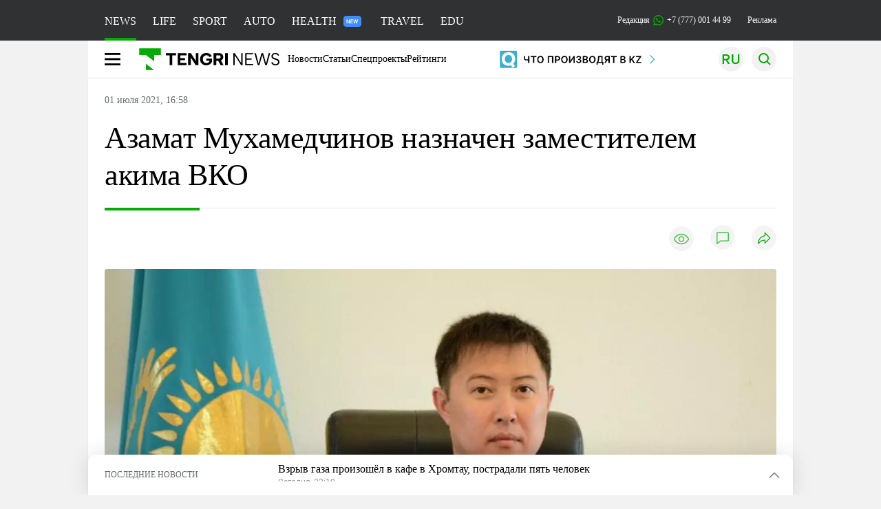

--- FILE ---
content_type: text/html; charset=UTF-8
request_url: https://tengrinews.kz/kazakhstan_news/azamat-muhamedchinov-naznachen-zamestitelem-akima-vko-442004/
body_size: 35570
content:
<!DOCTYPE html>
<html lang="ru">
<head>
    <meta charset="utf-8">
    <meta http-equiv="X-UA-Compatible" content="IE=edge">
    <meta name="viewport" content="width=device-width, initial-scale=1.0">
    <meta name="csrf-token" content="o9987fwKfwWhQLG2821dGtX3t6VdWq9be8cJnjPo">
        <title>Азамат Мухамедчинов назначен заместителем акима ВКО: 01 июля 2021, 16:58 - новости на Tengrinews.kz</title>
<meta property="og:title" content="Азамат Мухамедчинов назначен заместителем акима ВКО: 01 июля 2021, 16:58 - новости на Tengrinews.kz">
<meta name="twitter:title" content="Азамат Мухамедчинов назначен заместителем акима ВКО: 01 июля 2021, 16:58 - новости на Tengrinews.kz">
<meta property="vk:title" content="Азамат Мухамедчинов назначен заместителем акима ВКО: 01 июля 2021, 16:58 - новости на Tengrinews.kz">
<meta property="og:type" content="article">
<meta property="og:updated_time" content="2021-07-01T16:58:41+05:00">
<meta name="author" content="tengrinews.kz">
<meta name="twitter:image" content="https://tengrinews.kz/userdata/news/2021/news_442004/thumb_m/photo_366510.jpeg">
<meta property="vk:image" content="https://tengrinews.kz/userdata/news/2021/news_442004/thumb_m/photo_366510.jpeg">
<meta property="og:image" content="https://tengrinews.kz/userdata/news/2021/news_442004/thumb_m/photo_366510.jpeg">
<meta name="article:published_time" property="article:published_time"
      content="2021-07-01T16:58:41+05:00">
<meta name="article:modified_time" content="2021-07-01T16:58:41+05:00">
<meta name="article:publisher" content="https://www.facebook.com/Tengrinews.kz/">
<meta name="article:author" content="https://www.facebook.com/Tengrinews.kz/">
<meta name="article:section" content="Новости">
    <meta name="article:tag" content="Новости Казахстана">
                        <meta name="article:tag" content="Восточно-Казахстанская область">
                                <meta name="article:tag" content="Назначение">
            <meta name="telegram:channel" content="@tengrinews">
<meta name="news_keywords"
      content="Азамат,Мухамедчинов,назначен,заместителем,акима,ВКО">
<meta name="description" content="Tengrinews.kz ▶ Азамат Мухамедчинов назначен заместителем акима ВКО: 01 июля 2021, 16:58 ▶ Читать подробнее актуальные новости и события на сайте.">
    <meta name="twitter:description" content="Tengrinews.kz ▶ Азамат Мухамедчинов назначен заместителем акима ВКО: 01 июля 2021, 16:58 ▶ Читать подробнее актуальные новости и события на сайте.">
    <meta property="og:description" content="Tengrinews.kz ▶ Азамат Мухамедчинов назначен заместителем акима ВКО: 01 июля 2021, 16:58 ▶ Читать подробнее актуальные новости и события на сайте.">
    <meta property="vk:description" content="Tengrinews.kz ▶ Азамат Мухамедчинов назначен заместителем акима ВКО: 01 июля 2021, 16:58 ▶ Читать подробнее актуальные новости и события на сайте.">
<meta name="twitter:card" content="summary_large_image">
<meta name="geo.placename" content="Almaty, Kazakhstan">
<meta name="geo.position" content="43.235955,76.881530">
<meta name="geo.region" content="KZ-ALA">
<meta name="geo.country" content="KZ">
<meta name="ICBM" content="43.235955,76.881530">
<meta name="theme-color" content="#008000">
<meta name="msapplication-TileColor" content="#008000">
<meta name="apple-itunes-app" content="app-id=510927516">
<meta name="al:ios:app_store_id" content="510927516">
<meta name="al:ios:app_name" content="Tengrinews Новости Казахстана">
<meta name="al:android:package" content="kz.tengrinews">
<meta name="al:android:app_name" content="Tengrinews Новости Казахстана">
<meta http-equiv="X-UA-Compatible" content="IE=edge">
<meta property="og:site_name" content="Главные новости Казахстана - Tengrinews.kz">
<meta property="twitter:site" content="@tengrinewskz">
<meta property="og:image:width" content="1200">
<meta property="og:image:height" content="630">
<meta property="og:locale" content="ru">
<meta property="og:url" content="https://tengrinews.kz/kazakhstan_news/azamat-muhamedchinov-naznachen-zamestitelem-akima-vko-442004/">
<meta name="twitter:url" content="https://tengrinews.kz/kazakhstan_news/azamat-muhamedchinov-naznachen-zamestitelem-akima-vko-442004/">
<meta property="vk:url" content="https://tengrinews.kz/kazakhstan_news/azamat-muhamedchinov-naznachen-zamestitelem-akima-vko-442004/">
<meta property="fb:pages" content="129433987143403"/>
<meta property="fb:app_id" content="745589595593710"/>
<meta name="twitter:creator" content="@tengrinewskz"/>
<link href="https://tengrinews.kz/kazakhstan_news/azamat-muhamedchinov-naznachen-zamestitelem-akima-vko-442004/" rel="canonical">
<link rel="shortcut icon" href="https://tengrinews.kz/icon/new_logo.png" type="image/png">
<link href="https://tengrinews.kz/userdata/news/2021/news_442004/thumb_m/photo_366510.jpeg" rel="image_src">
    <link href="https://tengrinews.kz/kazakhstan_news/azamat-muhamedchinov-naznachen-zamestitelem-akima-vko-442004/amp/" rel="amphtml">
<link href="/manifest.json" rel="manifest">
<meta name="robots" content="max-image-preview:large">
<script>
    window.pushDataTn = {
        width: screen.width,
        height: screen.height,
        host: 'https://tengrinews.kz',
        page_url: location.pathname,
        page_title: "Азамат Мухамедчинов назначен заместителем акима ВКО",
        page_type: "news",
        page_id: "442004",
        page_language: 'ru',
        publish_date: "2021-07-01 16:58:41",
        user_id: localStorage.getItem('tn_analiticsUID'),
        referrer: document.referrer,
        live: 1,
        authors: ["\u0411\u0430\u0445\u0442\u0438\u044f\u0440 \u0418\u043c\u0430\u043c\u043d\u0438\u044f\u0437\u043e\u0432"],
        page_rubric: "Новости Казахстана",
        source: "site"
    };
</script>
            <link fetchpriority="high" rel="preload" as="image" href="https://tengrinews.kz/userdata/news/2021/news_442004/thumb_b/photo_366510.jpeg.webp">
            <style>
        .content_main_thumb img {
            /*width: 100%; !* Или фиксированная ширина *!*/
            /*height: 200px; !* Задайте высоту *!*/
            background: linear-gradient(90deg, #e0e0e0 25%, #f0f0f0 50%, #e0e0e0 75%);
            background-size: 200% 100%;
            animation: shimmer 1.5s infinite;
            position: relative;
            overflow: hidden;
        }

        /*.content_main_thumb img {*/
        /*    display: none; !* Прячем изображение, пока оно не загрузится *!*/
        /*    width: 100%;*/
        /*    height: 100%;*/
        /*    object-fit: cover; !* Задайте способ обрезки изображения *!*/
        /*}*/

        @keyframes shimmer {
            from {
                background-position: 200% 0;
            }
            to {
                background-position: -200% 0;
            }
        }

    </style>

        <link rel="shortcut icon" href="https://tengrinews.kz/icon/new_logo.png" type="image/png">
                <link rel="apple-touch-icon"  href="https://tengrinews.kz/apple-touch-icon.png?v=1"/>
            <link rel="apple-touch-icon"  sizes=&quot;57x57&quot; href="https://tengrinews.kz/apple-touch-icon-57x57.png?v=1"/>
            <link rel="apple-touch-icon"  sizes=&quot;72x72&quot; href="https://tengrinews.kz/apple-touch-icon-72x72.png?v=1"/>
            <link rel="apple-touch-icon"  sizes=&quot;76x76&quot; href="https://tengrinews.kz/apple-touch-icon-76x76.png?v=1"/>
            <link rel="apple-touch-icon"  sizes=&quot;114x114&quot; href="https://tengrinews.kz/apple-touch-icon-114x114.png?v=1"/>
            <link rel="apple-touch-icon"  sizes=&quot;120x120&quot; href="https://tengrinews.kz/apple-touch-icon-120x120.png?v=1"/>
            <link rel="apple-touch-icon"  sizes=&quot;144x144&quot; href="https://tengrinews.kz/apple-touch-icon-144x144.png?v=1"/>
            <link rel="apple-touch-icon"  sizes=&quot;152x152&quot; href="https://tengrinews.kz/apple-touch-icon-152x152.png?v=1"/>
            <link rel="apple-touch-icon"  sizes=&quot;180x180&quot; href="https://tengrinews.kz/apple-touch-icon-180x180.png?v=1"/>
    
                <link rel="preconnect" href="https://ads.adfox.ru">
            <link rel="preconnect" href="https://avatars.mds.yandex.net">
            <link rel="preconnect" href="https://mc.yandex.ru">
            <link rel="preconnect" href="https://www.googletagmanager.com">
            <link rel="preconnect" href="https://pagead2.googlesyndication.com">
            <link rel="preconnect" href="https://yandex.ru">
            <link rel="preconnect" href="https://yastatic.net">
            <link rel="preconnect" href="https://login.sendpulse.com">
            <link rel="preconnect" href="https://ajax.googleapis.com">
            <link rel="preconnect" href="https://cdnjs.cloudflare.com">
            <link rel="preconnect" href="https://static.cloudflareinsights.com">
            <link rel="preconnect" href="https://tengrinews.kz">
            <link rel="preconnect" href="https://smi24.kz">
            <link rel="preconnect" href="https://www.instagram.com">
            <link rel="preconnect" href="https://platform.twitter.com">
            <link rel="preconnect" href="https://www.tiktok.com">
            <link rel="preconnect" href="https://c.tn.kz">
            <link rel="preconnect" href="https://sf16-website-login.neutral.ttwstatic.com">
            <link rel="preconnect" href="https://telegram.org">
            <link rel="preconnect" href="https://static.tengrinews.kz">
    
        
                        <link rel="preload" as="style" href="https://tengrinews.kz/build/assets/tengri_new_fonts-1fiZco_9.css" /><link rel="preload" as="style" href="https://tengrinews.kz/build/assets/tn-banners-DqBbw6ug.css" /><link rel="preload" as="style" href="https://tengrinews.kz/build/assets/tengri_new-CipdK-YD.css" /><link rel="preload" as="style" href="https://tengrinews.kz/build/assets/icons-C4hbQOEq.css" /><link rel="preload" as="style" href="https://tengrinews.kz/build/assets/theme-switcher-rRyImVtT.css" /><link rel="modulepreload" as="script" href="https://tengrinews.kz/build/assets/theme-switcher-Bf7xyQcV.js" /><link rel="modulepreload" as="script" href="https://tengrinews.kz/build/assets/vue.esm-bundler-DgjkoZM7.js" /><link rel="stylesheet" href="https://tengrinews.kz/build/assets/tengri_new_fonts-1fiZco_9.css" /><link rel="stylesheet" href="https://tengrinews.kz/build/assets/tn-banners-DqBbw6ug.css" /><link rel="stylesheet" href="https://tengrinews.kz/build/assets/tengri_new-CipdK-YD.css" /><link rel="stylesheet" href="https://tengrinews.kz/build/assets/icons-C4hbQOEq.css" /><link rel="stylesheet" href="https://tengrinews.kz/build/assets/theme-switcher-rRyImVtT.css" /><script type="module" src="https://tengrinews.kz/build/assets/theme-switcher-Bf7xyQcV.js"></script>
<script>
     window.addEventListener('load', () => window.setTimeout(() => {
        const makeLink = (asset) => {
            const link = document.createElement('link')

            Object.keys(asset).forEach((attribute) => {
                link.setAttribute(attribute, asset[attribute])
            })

            return link
        }

        const loadNext = (assets, count) => window.setTimeout(() => {
            if (count > assets.length) {
                count = assets.length

                if (count === 0) {
                    return
                }
            }

            const fragment = new DocumentFragment

            while (count > 0) {
                const link = makeLink(assets.shift())
                fragment.append(link)
                count--

                if (assets.length) {
                    link.onload = () => loadNext(assets, 1)
                    link.onerror = () => loadNext(assets, 1)
                }
            }

            document.head.append(fragment)
        })

        loadNext([], 3)
    }))
</script>                <script>window.jsLoad = window.jsLoad || [];</script>
            <script>
            window.addEventListener('load', () => {
                setTimeout(() => {
                    console.log(`Прошло ${performance.now().toFixed(2)} мс с начала загрузки страницы`);
                    const params = {
                        user_id: localStorage.tn_analiticsUID,
                        timestamp: Date.now(),
                    };
                    const query = new URLSearchParams(params).toString();
                    fetch(`/ajax/check-bot/?${query}`, {
                        method: 'GET',
                        headers: {'Content-Type': 'application/json'},
                    })
                        .then(response => response.json())
                        .then(data => {
                            if (!data.isBot) {
                                // Загружаем рекламные скрипты
                                const adScripts = [
                                    'https://pagead2.googlesyndication.com/pagead/js/adsbygoogle.js?client=ca-pub-2200451980193999',
                                    'https://yandex.ru/ads/system/context.js'
                                ];

                                adScripts.forEach(src => {
                                    const script = document.createElement('script');
                                    script.async = true;
                                    script.crossorigin = 'anonymous';
                                    script.src = src;
                                    document.head.append(script);
                                });

                                // Загружаем остальные скрипты с задержкой
                                setTimeout(async () => {
                                    console.log(`Прошло ${performance.now().toFixed(2)} мс с начала загрузки страницы`);

                                    for (const scriptConfig of window.jsLoad) {
                                        const script = document.createElement('script');
                                        script.type = scriptConfig.type || 'text/javascript';
                                        script.async = !scriptConfig.type;
                                        script.src = scriptConfig.value;

                                        if (scriptConfig.name === 'int-script') {
                                            script.classList.add('int-script');
                                        }
                                        if (scriptConfig.name === 'loader') {
                                            script.crossorigin = 'anonymous';
                                        }

                                        document.body.append(script);
                                        await new Promise(res => setTimeout(res, 200));
                                    }
                                }, 1000);

                                // LiveInternet counter
                                (function () {
                                    const url = '//counter.yadro.ru/hit?t20.1;r' + escape(document.referrer) +
                                        ((typeof (screen) == 'undefined') ? '' : ';s' + screen.width + '*' + screen.height + '*' +
                                            (screen.colorDepth ? screen.colorDepth : screen.pixelDepth)) + ';u' + escape(document.URL) +
                                        ';h' + escape(document.title.substring(0, 150)) + ';' + Math.random();

                                    const img = document.createElement('IMG');
                                    const a = document.createElement('A');
                                    img.width = 88;
                                    img.height = 31;
                                    img.alt = 'yadro';
                                    img.src = url;
                                    img.style.display = 'none';
                                    a.href = '//www.liveinternet.ru/click';
                                    a.setAttribute('target', '_blank');
                                    a.setAttribute('rel', 'noopener');
                                    a.append(img);
                                    document.body.append(a);
                                })();

                                // Yandex.Metrika counter
                                (function (m, e, t, r, i, k, a) {
                                    m[i] = m[i] || function () {
                                        (m[i].a = m[i].a || []).push(arguments)
                                    };
                                    m[i].l = 1 * new Date();
                                    k = e.createElement(t), a = e.getElementsByTagName(t)[0], k.async = 1, k.src = r, a.parentNode.insertBefore(k, a);
                                })(window, document, "script", "https://mc.yandex.ru/metrika/tag.js", "ym");

                                ym(1838272, "init", {
                                    clickmap: true,
                                    trackLinks: true,
                                    accurateTrackBounce: true,
                                    webvisor: true
                                });

                                // Google Tag Manager
                                (function (w, d, s, l, i) {
                                    w[l] = w[l] || [];
                                    w[l].push({'gtm.start': new Date().getTime(), event: 'gtm.js'});
                                    const f = d.getElementsByTagName(s)[0],
                                        j = d.createElement(s), dl = l != 'dataLayer' ? '&l=' + l : '';
                                    j.async = true;
                                    j.src = '//www.googletagmanager.com/gtm.js?id=' + i + dl;
                                    f.parentNode.insertBefore(j, f);
                                })(window, document, 'script', 'dataLayer', 'GTM-MX5M2R');
                            }
                        })
                        .catch(error => console.error("Error getting IP address:", error));
                }, 200);
            });
        </script>
        <script>window.yaContextCb = window.yaContextCb || []</script>
        <script>
            window.Smi24 = window.Smi24 || {list: []};
            window.Smi24.push = function (selector) {
                window.Smi24.list.push(selector)
            }
        </script>
    
            <script type="application/ld+json">
        {"@context":"http:\/\/schema.org","@type":"NewsArticle","inLanguage":"ru","mainEntityOfPage":{"@type":"WebPage","@id":"https:\/\/tengrinews.kz\/kazakhstan_news\/azamat-muhamedchinov-naznachen-zamestitelem-akima-vko-442004\/"},"headline":"\u0410\u0437\u0430\u043c\u0430\u0442 \u041c\u0443\u0445\u0430\u043c\u0435\u0434\u0447\u0438\u043d\u043e\u0432 \u043d\u0430\u0437\u043d\u0430\u0447\u0435\u043d \u0437\u0430\u043c\u0435\u0441\u0442\u0438\u0442\u0435\u043b\u0435\u043c \u0430\u043a\u0438\u043c\u0430 \u0412\u041a\u041e","description":"\u0410\u0437\u0430\u043c\u0430\u0442 \u041c\u0443\u0445\u0430\u043c\u0435\u0434\u0447\u0438\u043d\u043e\u0432 \u043d\u0430\u0437\u043d\u0430\u0447\u0435\u043d \u0437\u0430\u043c\u0435\u0441\u0442\u0438\u0442\u0435\u043b\u0435\u043c \u0430\u043a\u0438\u043c\u0430 \u0412\u043e\u0441\u0442\u043e\u0447\u043d\u043e-\u041a\u0430\u0437\u0430\u0445\u0441\u0442\u0430\u043d\u0441\u043a\u043e\u0439 \u043e\u0431\u043b\u0430\u0441\u0442\u0438, \u043f\u0435\u0440\u0435\u0434\u0430\u0435\u0442 Tengrinews.kz \u0441\u043e \u0441\u0441\u044b\u043b\u043a\u043e\u0439 \u043d\u0430 \u043f\u0440\u0435\u0441\u0441-\u0441\u043b\u0443\u0436\u0431\u0443 \u0430\u043a\u0438\u043c\u0430\u0442\u0430 \u043e\u0431\u043b\u0430\u0441\u0442\u0438.","alternativeHeadline":"\u0410\u0437\u0430\u043c\u0430\u0442 \u041c\u0443\u0445\u0430\u043c\u0435\u0434\u0447\u0438\u043d\u043e\u0432 \u043d\u0430\u0437\u043d\u0430\u0447\u0435\u043d \u0437\u0430\u043c\u0435\u0441\u0442\u0438\u0442\u0435\u043b\u0435\u043c \u0430\u043a\u0438\u043c\u0430 \u0412\u041a\u041e: 01 \u0438\u044e\u043b\u044f 2021, 16:58 - \u043d\u043e\u0432\u043e\u0441\u0442\u0438 \u043d\u0430 Tengrinews.kz","articleBody":"\u0410\u0437\u0430\u043c\u0430\u0442 \u041c\u0443\u0445\u0430\u043c\u0435\u0434\u0447\u0438\u043d\u043e\u0432 \u043d\u0430\u0437\u043d\u0430\u0447\u0435\u043d \u0437\u0430\u043c\u0435\u0441\u0442\u0438\u0442\u0435\u043b\u0435\u043c \u0430\u043a\u0438\u043c\u0430 \u0412\u043e\u0441\u0442\u043e\u0447\u043d\u043e-\u041a\u0430\u0437\u0430\u0445\u0441\u0442\u0430\u043d\u0441\u043a\u043e\u0439 \u043e\u0431\u043b\u0430\u0441\u0442\u0438, \u043f\u0435\u0440\u0435\u0434\u0430\u0435\u0442 Tengrinews.kz \u0441\u043e \u0441\u0441\u044b\u043b\u043a\u043e\u0439 \u043d\u0430 \u043f\u0440\u0435\u0441\u0441-\u0441\u043b\u0443\u0436\u0431\u0443 \u0430\u043a\u0438\u043c\u0430\u0442\u0430 \u043e\u0431\u043b\u0430\u0441\u0442\u0438.\n&quot;\u041f\u0440\u0435\u0434\u0441\u0442\u0430\u0432\u043b\u044f\u044f \u0410\u0437\u0430\u043c\u0430\u0442\u0430 \u041c\u0443\u0445\u0430\u043c\u0435\u0434\u0447\u0438\u043d\u043e\u0432\u0430, \u0430\u043a\u0438\u043c \u0412\u043e\u0441\u0442\u043e\u0447\u043d\u043e-\u041a\u0430\u0437\u0430\u0445\u0441\u0442\u0430\u043d\u0441\u043a\u043e\u0439 \u043e\u0431\u043b\u0430\u0441\u0442\u0438 \u0414\u0430\u043d\u0438\u0430\u043b \u0410\u0445\u043c\u0435\u0442\u043e\u0432 \u043e\u0442\u043c\u0435\u0442\u0438\u043b \u0435\u0433\u043e \u043f\u0440\u043e\u0444\u0435\u0441\u0441\u0438\u043e\u043d\u0430\u043b\u044c\u043d\u044b\u0439 \u043e\u043f\u044b\u0442 \u0438 \u043f\u043e\u0436\u0435\u043b\u0430\u043b \u0443\u0441\u043f\u0435\u0445\u043e\u0432 \u0432 \u0440\u0430\u0431\u043e\u0442\u0435&quot;,- \u0433\u043e\u0432\u043e\u0440\u0438\u0442\u0441\u044f \u0432 \u0441\u043e\u043e\u0431\u0449\u0435\u043d\u0438\u0438.\n\u0410\u0437\u0430\u043c\u0430\u0442 \u041c\u0443\u0445\u0430\u043c\u0435\u0434\u0447\u0438\u043d\u043e\u0432 \u0440\u043e\u0434\u0438\u043b\u0441\u044f 23 \u0444\u0435\u0432\u0440\u0430\u043b\u044f 1978 \u0433\u043e\u0434\u0430 \u0432 \u043f\u043e\u0441\u0435\u043b\u043a\u0435 \u0410\u0441\u0443-\u0411\u0443\u043b\u0430\u043a \u0423\u043b\u0430\u043d\u0441\u043a\u043e\u0433\u043e \u0440\u0430\u0439\u043e\u043d\u0430 \u0412\u043e\u0441\u0442\u043e\u0447\u043d\u043e-\u041a\u0430\u0437\u0430\u0445\u0441\u0442\u0430\u043d\u0441\u043a\u043e\u0439 \u043e\u0431\u043b\u0430\u0441\u0442\u0438. \u0412 2007 \u0433\u043e\u0434\u0443 \u043e\u043a\u043e\u043d\u0447\u0438\u043b \u0412\u043e\u0441\u0442\u043e\u0447\u043d\u043e-\u041a\u0430\u0437\u0430\u0445\u0441\u0442\u0430\u043d\u0441\u043a\u0438\u0439 \u0433\u043e\u0441\u0443\u0434\u0430\u0440\u0441\u0442\u0432\u0435\u043d\u043d\u044b\u0439 \u0443\u043d\u0438\u0432\u0435\u0440\u0441\u0438\u0442\u0435\u0442, \u0432 2013 \u0433\u043e\u0434\u0443 - \u0412\u043e\u0441\u0442\u043e\u0447\u043d\u043e-\u041a\u0430\u0437\u0430\u0445\u0441\u0442\u0430\u043d\u0441\u043a\u0438\u0439 \u0440\u0435\u0433\u0438\u043e\u043d\u0430\u043b\u044c\u043d\u044b\u0439 \u0443\u043d\u0438\u0432\u0435\u0440\u0441\u0438\u0442\u0435\u0442 \u043f\u043e \u0441\u043f\u0435\u0446\u0438\u0430\u043b\u044c\u043d\u043e\u0441\u0442\u0438 &quot;\u044d\u043a\u043e\u043d\u043e\u043c\u0438\u043a\u0430 \u0438 \u0431\u0438\u0437\u043d\u0435\u0441&quot;.\n\u0422\u0440\u0443\u0434\u043e\u0432\u043e\u0439 \u043f\u0443\u0442\u044c \u043d\u0430\u0447\u0430\u043b \u0432 1998 \u0433\u043e\u0434\u0443 \u0443\u0447\u0438\u0442\u0435\u043b\u0435\u043c \u0441\u0440\u0435\u0434\u043d\u0435\u0439 \u0448\u043a\u043e\u043b\u044b. \u0421 2001 \u043f\u043e 2008 \u0433\u043e\u0434 \u0440\u0430\u0431\u043e\u0442\u0430\u043b \u043f\u0440\u0435\u043f\u043e\u0434\u0430\u0432\u0430\u0442\u0435\u043b\u0435\u043c \u043c\u043d\u043e\u0433\u043e\u043f\u0440\u043e\u0444\u0438\u043b\u044c\u043d\u043e\u0439 \u0448\u043a\u043e\u043b\u044b-\u0433\u0438\u043c\u043d\u0430\u0437\u0438\u0438 &quot;\u0428\u0430\u043d\u044b\u0440\u0430\u043a&quot; \u0433\u043e\u0440\u043e\u0434\u0430 \u0420\u0438\u0434\u0434\u0435\u0440. \u0421 2008 \u043f\u043e 2012 \u0433\u043e\u0434 \u0431\u044b\u043b \u0434\u0438\u0440\u0435\u043a\u0442\u043e\u0440\u043e\u043c \u041a\u0413\u041a\u041f &quot;\u0414\u0432\u043e\u0440\u0435\u0446 \u043a\u0443\u043b\u044c\u0442\u0443\u0440\u044b&quot;, \u043d\u0430\u0447\u0430\u043b\u044c\u043d\u0438\u043a\u043e\u043c \u043e\u0442\u0434\u0435\u043b\u0430 \u043a\u0443\u043b\u044c\u0442\u0443\u0440\u044b \u0438 \u0440\u0430\u0437\u0432\u0438\u0442\u0438\u044f \u044f\u0437\u044b\u043a\u043e\u0432 \u0420\u0438\u0434\u0434\u0435\u0440\u0430. \u0421 \u0430\u043f\u0440\u0435\u043b\u044f 2012 \u0433\u043e\u0434\u0430 \u0440\u0443\u043a\u043e\u0432\u043e\u0434\u0438\u043b \u043e\u0442\u0434\u0435\u043b\u043e\u043c \u043a\u0443\u043b\u044c\u0442\u0443\u0440\u044b \u0438 \u0440\u0430\u0437\u0432\u0438\u0442\u0438\u044f \u044f\u0437\u044b\u043a\u043e\u0432 \u0423\u0441\u0442\u044c-\u041a\u0430\u043c\u0435\u043d\u043e\u0433\u043e\u0440\u0441\u043a\u0430.\n\u0412 2016-2019 \u0433\u043e\u0434\u0430\u0445 \u044f\u0432\u043b\u044f\u043b\u0441\u044f \u0440\u0443\u043a\u043e\u0432\u043e\u0434\u0438\u0442\u0435\u043b\u0435\u043c \u0423\u043f\u0440\u0430\u0432\u043b\u0435\u043d\u0438\u044f \u043a\u0443\u043b\u044c\u0442\u0443\u0440\u044b \u0430\u0440\u0445\u0438\u0432\u043e\u0432 \u0438 \u0434\u043e\u043a\u0443\u043c\u0435\u043d\u0442\u0430\u0446\u0438\u0438 \u0412\u043e\u0441\u0442\u043e\u0447\u043d\u043e-\u041a\u0430\u0437\u0430\u0445\u0441\u0442\u0430\u043d\u0441\u043a\u043e\u0439 \u043e\u0431\u043b\u0430\u0441\u0442\u0438. \u0412 2019-2020 \u0433\u043e\u0434\u0430\u0445 \u0410\u0437\u0430\u043c\u0430\u0442 \u041c\u0443\u0445\u0430\u043c\u0435\u0434\u0447\u0438\u043d\u043e\u0432 \u0431\u044b\u043b \u0440\u0443\u043a\u043e\u0432\u043e\u0434\u0438\u0442\u0435\u043b\u0435\u043c \u0430\u043f\u043f\u0430\u0440\u0430\u0442\u0430 \u0430\u043a\u0438\u043c\u0430 \u0412\u043e\u0441\u0442\u043e\u0447\u043d\u043e-\u041a\u0430\u0437\u0430\u0445\u0441\u0442\u0430\u043d\u0441\u043a\u043e\u0439 \u043e\u0431\u043b\u0430\u0441\u0442\u0438. \u0421 \u0434\u0435\u043a\u0430\u0431\u0440\u044f 2020 \u0433\u043e\u0434\u0430 \u043f\u043e \u043d\u0430\u0441\u0442\u043e\u044f\u0449\u0435\u0435 \u0432\u0440\u0435\u043c\u044f \u0440\u0430\u0431\u043e\u0442\u0430\u043b \u0440\u0443\u043a\u043e\u0432\u043e\u0434\u0438\u0442\u0435\u043b\u0435\u043c \u0423\u043f\u0440\u0430\u0432\u043b\u0435\u043d\u0438\u044f \u0432\u043d\u0443\u0442\u0440\u0435\u043d\u043d\u0435\u0439 \u043f\u043e\u043b\u0438\u0442\u0438\u043a\u0438 \u0412\u041a\u041e.\n\u0421\u0430\u043c\u044b\u0435 \u0432\u0430\u0436\u043d\u044b\u0435 \u043d\u043e\u0432\u043e\u0441\u0442\u0438 - \u0432 \u043d\u0430\u0448\u0435\u043c Telegram-\u043a\u0430\u043d\u0430\u043b\u0435! \u041f\u043e\u0434\u043f\u0438\u0441\u044b\u0432\u0430\u0439\u0442\u0435\u0441\u044c \u043f\u0440\u044f\u043c\u043e \u0441\u0435\u0439\u0447\u0430\u0441\n\u041e\u043f\u0435\u0440\u0430\u0442\u0438\u0432\u043d\u0430\u044f \u0438\u043d\u0444\u043e\u0440\u043c\u0430\u0446\u0438\u044f \u043e \u0441\u043e\u0431\u044b\u0442\u0438\u044f\u0445 \u0432 \u0441\u0442\u0440\u0430\u043d\u0435 \u0438 \u043c\u0438\u0440\u0435. \u041f\u0440\u0438\u0441\u043e\u0435\u0434\u0438\u043d\u044f\u0439\u0442\u0435\u0441\u044c \u043a Tengrinews.kz \u0432 Aitu!","articleSection":"\u041d\u043e\u0432\u043e\u0441\u0442\u044c","image":{"@type":"ImageObject","url":"https:\/\/tengrinews.kz\/userdata\/news\/2021\/news_442004\/thumb_m\/photo_366510.jpeg","height":800,"width":450},"datePublished":"2021-07-01T16:58:41+06:00","dateModified":"2021-07-01T16:58:41+06:00","author":{"@type":"Person","name":"Tengrinews.kz","url":"https:\/\/tengrinews.kz"},"publisher":{"@context":"https:\/\/schema.org","@type":"Organization","address":"\u041a\u0430\u0437\u0430\u0445\u0441\u0442\u0430\u043d, \u0433.\u0410\u043b\u043c\u0430\u0442\u044b, \u0443\u043b.\u041a\u0430\u0440\u0430\u0441\u0430\u0439 \u0431\u0430\u0442\u044b\u0440\u0430 88","alternateName":["tengri news","\u0442\u0435\u043d\u0433\u0440\u0438 \u043d\u044c\u044e\u0441","tengri","\u0442\u0435\u043d\u0433\u0440\u0438","tengrinews","\u0442\u0435\u043d\u0433\u0440\u0438\u043d\u044c\u044e\u0441","tengrinews kz","\u0442\u0435\u043d\u0433\u0440\u0438\u043d\u044c\u044e\u0441 \u043a\u0437"],"description":"\u041f\u043e\u0441\u043b\u0435\u0434\u043d\u0438\u0435 \u043d\u043e\u0432\u043e\u0441\u0442\u0438 \u041a\u0430\u0437\u0430\u0445\u0441\u0442\u0430\u043d\u0430 \u0438 \u043c\u0438\u0440\u0430. Tengrinews.kz \u2014 \u0430\u043d\u0430\u043b\u0438\u0442\u0438\u043a\u0430, \u044d\u043a\u0441\u043a\u043b\u044e\u0437\u0438\u0432\u043d\u044b\u0435 \u043c\u0430\u0442\u0435\u0440\u0438\u0430\u043b\u044b, \u0440\u0435\u0439\u0442\u0438\u043d\u0433\u0438 \u0438 \u0440\u0435\u043f\u043e\u0440\u0442\u0430\u0436\u0438. \u0411\u0443\u0434\u044c\u0442\u0435 \u0432 \u043a\u0443\u0440\u0441\u0435 \u043d\u043e\u0432\u044b\u0445 \u0441\u043e\u0431\u044b\u0442\u0438\u0439 \u0438 \u043d\u043e\u0432\u043e\u0441\u0442\u0435\u0439!","foundingDate":"2010-10-15","logo":{"@type":"ImageObject","url":"https:\/\/tengrinews.kz\/icon\/new_logo.png","width":512,"height":512},"email":"news@tn.kz","legalName":"Tengrinews","sameAs":"https:\/\/tengrinews.kz","telephone":"+77770014499","image":"https:\/\/tengrinews.kz\/icon\/new_logo.png","name":"Publisher-Tengrinews"},"copyrightHolder":{"@context":"https:\/\/schema.org","@type":"Organization","address":"\u041a\u0430\u0437\u0430\u0445\u0441\u0442\u0430\u043d, \u0433.\u0410\u043b\u043c\u0430\u0442\u044b, \u0443\u043b.\u041a\u0430\u0440\u0430\u0441\u0430\u0439 \u0431\u0430\u0442\u044b\u0440\u0430 88","alternateName":["tengri","\u0442\u0435\u043d\u0433\u0440\u0438"],"description":"\u041f\u043e\u0441\u043b\u0435\u0434\u043d\u0438\u0435 \u043d\u043e\u0432\u043e\u0441\u0442\u0438 \u041a\u0430\u0437\u0430\u0445\u0441\u0442\u0430\u043d\u0430 \u0438 \u043c\u0438\u0440\u0430. Tengrinews.kz \u2014 \u0430\u043d\u0430\u043b\u0438\u0442\u0438\u043a\u0430, \u044d\u043a\u0441\u043a\u043b\u044e\u0437\u0438\u0432\u043d\u044b\u0435 \u043c\u0430\u0442\u0435\u0440\u0438\u0430\u043b\u044b, \u0440\u0435\u0439\u0442\u0438\u043d\u0433\u0438 \u0438 \u0440\u0435\u043f\u043e\u0440\u0442\u0430\u0436\u0438. \u0411\u0443\u0434\u044c\u0442\u0435 \u0432 \u043a\u0443\u0440\u0441\u0435 \u043d\u043e\u0432\u044b\u0445 \u0441\u043e\u0431\u044b\u0442\u0438\u0439 \u0438 \u043d\u043e\u0432\u043e\u0441\u0442\u0435\u0439!","email":"news@tn.kz","foundingDate":"2010-10-15","legalName":"Tengrinews","sameAs":"https:\/\/tengrinews.kz","telephone":"+77770014499","name":"copyright Tengrinews","image":{"@type":"ImageObject","url":"https:\/\/tengrinews.kz\/icon\/new_logo.png","width":512,"height":512}}}
    </script>
    <script type="application/ld+json">
                    {"@context":"https:\/\/schema.org","@type":"BreadcrumbList","itemListElement":[{"@type":"ListItem","position":1,"item":{"@id":"https:\/\/tengrinews.kz\/","name":"\u0413\u043b\u0430\u0432\u043d\u0430\u044f"}},{"@type":"ListItem","position":2,"item":{"@id":"https:\/\/tengrinews.kz\/find-out\/","name":"\u0423\u0437\u043d\u0430\u0439"}},{"@type":"ListItem","position":3,"item":{"@id":"https:\/\/tengrinews.kz\/news\/","name":"\u041d\u043e\u0432\u043e\u0441\u0442\u0438"}},{"@type":"ListItem","position":4,"item":{"@id":"https:\/\/tengrinews.kz\/kazakhstan_news\/","name":"\u041d\u043e\u0432\u043e\u0441\u0442\u0438 \u041a\u0430\u0437\u0430\u0445\u0441\u0442\u0430\u043d\u0430"}}]}
            </script>
</head>
<body class="bg">
<noscript>
    <iframe loading="lazy" src="//www.googletagmanager.com/ns.html?id=GTM-MX5M2R"
            height="0" width="0" style="display:none;visibility:hidden"></iframe>
</noscript><div id="top"></div>
<div class="my-app">
            <div style="position: fixed; z-index: 25;">
    <div data-link=""></div>
</div>
<header class="header">
        <div class="header_sub container">
        <div class="header_sub_tengri-rubrics">
                            <a class="header_tengri-rubrics_item news active" href="https://tengrinews.kz/">NEWS</a>
                <a class="header_tengri-rubrics_item life" href="/mixnews/">LIFE</a>
                <a class="header_tengri-rubrics_item sport" href="https://tengrisport.kz/">SPORT</a>
                <a class="header_tengri-rubrics_item auto" href="https://tengrinews.kz/tengriauto/">AUTO</a>
                <a class="header_tengri-rubrics_item relative" style="padding-right: 40px;" href="/tengri-health/">
                    HEALTH
                    <svg class="absolute top-[23px] right-[4px]" width="26" height="16" viewBox="0 0 26 16" fill="none" xmlns="http://www.w3.org/2000/svg">
    <path d="M0 4C0 1.79086 1.79086 0 4 0H22C24.2091 0 26 1.79086 26 4V12C26 14.2091 24.2091 16 22 16H4C1.79086 16 0 14.2091 0 12V4Z" fill="#3F8EFC"/>
    <path d="M9.11328 5.3125V11H8.03516L5.61719 7.05469V11H4.54297V5.3125H5.61719L8.04297 9.26172V5.3125H9.11328ZM13.9766 10.1562V11H10.9531V10.1562H13.9766ZM11.2812 5.3125V11H10.207V5.3125H11.2812ZM13.582 7.66016V8.48438H10.9531V7.66016H13.582ZM13.9648 5.3125V6.16016H10.9531V5.3125H13.9648ZM16.1211 9.91016L17.2539 5.3125H17.8672L17.9062 6.28125L16.6953 11H16.0469L16.1211 9.91016ZM15.4062 5.3125L16.3359 9.89453V11H15.6289L14.3398 5.3125H15.4062ZM19.082 9.875L19.9961 5.3125H21.0664L19.7773 11H19.0703L19.082 9.875ZM18.1602 5.3125L19.293 9.92578L19.3594 11H18.7109L17.5039 6.27734L17.5508 5.3125H18.1602Z" fill="white"/>
</svg>
                </a>
                <a class="header_tengri-rubrics_item travel" href="/tengritravel/">TRAVEL</a>
                <a class="header_tengri-rubrics_item edu" href="/tengri-education/">EDU</a>
                    </div>
        <div class="header_sub_links">
            <div class="tn-weather-widget tn-visible@m" tn-toggle-weather="">
                <div class="tn-weather-icon">
                    <i data-weather="icon"></i>
                </div>
                <div class="tn-weather-reading" data-weather="temperature"></div>
            </div>

            
            <div class="header_sub_links_item">
                                                        <span class="tn-course">
                        <i class="tn-icon-course tn-icon-dollar"></i> &nbsp;509.47&nbsp;
                                                    <img width="8" height="8" src="https://tengrinews.kz/build/assets/course-down-BifZBuzx.svg" alt="course down">
                                            </span>
                                                        <span class="tn-course">
                        <i class="tn-icon-course tn-icon-euro"></i> &nbsp;592.1&nbsp;
                                                    <img width="8" height="8" src="https://tengrinews.kz/build/assets/course-down-BifZBuzx.svg" alt="course down">
                                            </span>
                                                        <span class="tn-course">
                        <i class="tn-icon-course tn-icon-ruble"></i> &nbsp;6.54&nbsp;
                                                    <img width="8" height="8" src="https://tengrinews.kz/build/assets/course-down-BifZBuzx.svg" alt="course down">
                                            </span>
                            </div>

            <a class="header_sub_links_item" href="https://tengrinews.kz/page/contact/">
                Редакция
                <img width="15" height="15" src="https://tengrinews.kz/build/assets/phone-H2BvxlOy.svg" alt="Иконка телефона">
                +7 (777) 001 44 99
            </a>
            <a class="header_sub_links_item" href="https://alashmg.kz/ru/advertising/project/tengrinews/">Реклама</a>
        </div>
    </div>
</header>
<main class="container">
    <div class="menu">
        <nav class="menu_nav" itemscope itemtype="https://schema.org/SiteNavigationElement">
            <div class="menu_burger active">
                <i class="icon burger"></i>
            </div>
            <div class="menu_burger-x">
                <i class="icon burger-x"></i>
            </div>

            <ul class="menu-nav-ul" itemprop="about" itemscope itemtype="http://schema.org/ItemList">
                <li class="menu_nav_item menu_logo" itemprop="itemListElement" itemscope
                    itemtype="http://schema.org/ItemList">
                    <a href="/" itemprop="url">
                        <i class="icon logo-tn sm:ml-[24px] sm:mr-[12px]"></i>
                    </a>
                    <meta itemprop="name" content="Главная">
                </li>

                <li class="menu_nav_item" itemprop="itemListElement" itemscope itemtype="http://schema.org/ItemList">
                    <a class="menu_nav_item " href="/news/" itemprop="url">Новости</a>
                    <meta itemprop="name" content="Новости">
                </li>

                                    <li class="menu_nav_item" itemprop="itemListElement" itemscope
                        itemtype="http://schema.org/ItemList">
                        <a class="menu_nav_item " href="/article/" itemprop="url">Статьи</a>
                        <meta itemprop="name" content="Статьи">
                    </li>
                                                    <li class="menu_nav_item" itemprop="itemListElement" itemscope
                        itemtype="http://schema.org/ItemList">
                        <a class="menu_nav_item " href="/spec/" itemprop="url">Спецпроекты</a>
                        <meta itemprop="name" content="Спецпроекты">
                    </li>

                    <li class="menu_nav_item" itemprop="itemListElement" itemscope
                        itemtype="http://schema.org/ItemList">
                        <a class="menu_nav_item " href="https://tengrinews.kz/ratings/" itemprop="url">Рейтинги</a>
                        <meta itemprop="name" content="Рейтинги">
                    </li>
                    
                    
                    
                    
                    
                    <li class="menu_nav_item">
                        <a class="advertising_button_desk" target="_blank" href="https://tn.kz/specials/qbrand/">
        <picture>
            <source media="(max-width: 767px) and (prefers-color-scheme: light)"
                    srcset="/userdata/spec_widgets/da7bd41575e626414a751b034b5688af.png.webp?thumb_mobile" type="image/jpeg">
            <source media="(max-width: 767px) and (prefers-color-scheme: dark)"
                    srcset="/userdata/spec_widgets/a8c38046cea2edd932d4980416e486cc.png.webp?thumb_mobile_dark" type="image/jpeg">

            <source media="(prefers-color-scheme: light)"
                    srcset="/userdata/spec_widgets/e200d6129b36e6f6df7c4e3aa652eb09.png.webp?thumb_desktop" type="image/jpeg">
            <source media="(prefers-color-scheme: dark)"
                    srcset="/userdata/spec_widgets/5a16ab18758faaa483c1ab78042c4146.png.webp?thumb_desktop_dark" type="image/jpeg">
            <img width="378" height="41" src="/userdata/spec_widgets/e200d6129b36e6f6df7c4e3aa652eb09.png.webp"
                 alt="">
        </picture>
        <span class="advertising_button_desk_content">
            <span class="title"></span>
        </span>
    </a>
    <style>

        .advertising_button-bg {
            display: none;
            background: var(--Colors-Fill-ColorFillPrimary);
            padding: 0;
        }
        .advertising_button_desk {
            position: relative;
            width: 100%;
            display: flex;
            align-items: center;
            border-radius: 4px;
            height: auto;
            box-sizing: border-box;
        }

        .advertising_button_desk picture {
            width: 100%;
            display: flex;
            justify-content: center;
        }

        .advertising_button_desk .light, .advertising_button_desk .dark {
            display: none;
        }

        .advertising_button_desk .advertising_button_desk_content {
            position: absolute;
            top: 0;
            left: 0;
            width: 100%;
            height: 100%;
            display: flex;
            align-items: center;
            justify-content: flex-start;
            padding: 0 10px;
            box-sizing: border-box;
        }

        .advertising_button_desk .title {
            font-family: Inter;
            color: #03ab02;
            font-size: 20px;
            font-weight: normal;
            font-style: normal;
            text-transform: none;
        }

        .advertising_button_desk img {
            width: 100%;
            height: 100%;
            object-fit: contain;
            max-height: 32px;
        }

        @media (max-width: 767px) {
            .advertising_button_desk img {
                max-height: max-content;
            }
        }

        @media (prefers-color-scheme: dark) {
            .advertising_button_desk .title {
                color: #FFFFFF;
            }
        }

        @media (max-width: 640px) {
            .advertising_button-bg {
                display: block;
            }
        }
    </style>
                    </li>
                            </ul>
        </nav>

        <div class="menu_links">
            <div class="menu_links_current_lang">
                                        
                        
                        
                        <img width="36" height="36" class="menu_links_lang" src="https://tengrinews.kz/build/assets/menu-lang-ru-CyF08jRQ.svg" alt="Выберите язык">
                        
                                    </div>
            <div class="menu_links_lang-select">
                <a href="https://kaz.tengrinews.kz/">
                    
                    
                    
                    <img width="17" height="10" src="https://tengrinews.kz/build/assets/lang-sel-kz-BCGavXW5.svg" alt="Қазақ тілі">
                    
                    Қазақша
                </a>
                <a href="https://tengrinews.kz/">
                    
                    
                    
                    <img width="17" height="10" src="https://tengrinews.kz/build/assets/lang-sel-ru-Dh7_tfT2.svg" alt="Русский язык">
                    
                    Русский
                </a>
                <a href="https://en.tengrinews.kz/">
                    
                    
                    
                    <img width="17" height="10" src="https://tengrinews.kz/build/assets/lang-sel-en-D3fvr73z.svg" alt="English language">
                    
                    English
                </a>
            </div>
            
            
            
            <img width="36" height="36" class="menu_links_search" src="https://tengrinews.kz/build/assets/menu-search-D6bAD-TS.svg" alt="Поиск">
            
        </div>

        <div class="menu_links_mob">
                            <img class="menu_links_mob_lang" width="24" height="24" src="https://tengrinews.kz/build/assets/lang-mobile-icon-RU-green-DxHeaYRv.svg" alt="Выберите язык">
                                    
            <div class="mob_lang_select">
                <div class="mob_lang_select_menu">
                    <div class="mob_lang_select_menu_head">
                        <span>Выберите язык</span>
                        <div>
                            <picture>
                                <source media="(prefers-color-scheme: light)" srcset="https://tengrinews.kz/build/assets/close-DKBhRO5I.svg">
                                <source media="(prefers-color-scheme: dark)" srcset="https://tengrinews.kz/build/assets/close-dark-DTkPWA6w.svg">
                                <img width="25" height="25" class="mob_lang_select_close" src="https://tengrinews.kz/build/assets/close-DKBhRO5I.svg" alt="Закрыть выбор язык">
                            </picture>
                        </div>
                    </div>
                    <a class="mob_lang_select_menu_itm" href="https://kaz.tengrinews.kz/">
                        <i class="icon kk mr-2"></i>
                        Қазақша
                    </a>
                    <a class="mob_lang_select_menu_itm" href="https://tengrinews.kz/">
                        <i class="icon ru mr-2"></i>
                        Русский
                    </a>
                    <a class="mob_lang_select_menu_itm" href="https://en.tengrinews.kz/">
                        <i class="icon en mr-2"></i>
                        English
                    </a>
                </div>
            </div>
            <img class="menu_links_search_mob" width="24" height="24" src="https://tengrinews.kz/build/assets/mob-search-C6jNR_os.svg" alt="Поиск">
        </div>
    </div>
                <div class="advertising_button-bg">
        <a class="advertising_button_desk" target="_blank" href="https://tn.kz/specials/qbrand/">
        <picture>
            <source media="(max-width: 767px) and (prefers-color-scheme: light)"
                    srcset="/userdata/spec_widgets/da7bd41575e626414a751b034b5688af.png.webp?thumb_mobile" type="image/jpeg">
            <source media="(max-width: 767px) and (prefers-color-scheme: dark)"
                    srcset="/userdata/spec_widgets/a8c38046cea2edd932d4980416e486cc.png.webp?thumb_mobile_dark" type="image/jpeg">

            <source media="(prefers-color-scheme: light)"
                    srcset="/userdata/spec_widgets/e200d6129b36e6f6df7c4e3aa652eb09.png.webp?thumb_desktop" type="image/jpeg">
            <source media="(prefers-color-scheme: dark)"
                    srcset="/userdata/spec_widgets/5a16ab18758faaa483c1ab78042c4146.png.webp?thumb_desktop_dark" type="image/jpeg">
            <img width="378" height="41" src="/userdata/spec_widgets/e200d6129b36e6f6df7c4e3aa652eb09.png.webp"
                 alt="">
        </picture>
        <span class="advertising_button_desk_content">
            <span class="title"></span>
        </span>
    </a>
    <style>

        .advertising_button-bg {
            display: none;
            background: var(--Colors-Fill-ColorFillPrimary);
            padding: 0;
        }
        .advertising_button_desk {
            position: relative;
            width: 100%;
            display: flex;
            align-items: center;
            border-radius: 4px;
            height: auto;
            box-sizing: border-box;
        }

        .advertising_button_desk picture {
            width: 100%;
            display: flex;
            justify-content: center;
        }

        .advertising_button_desk .light, .advertising_button_desk .dark {
            display: none;
        }

        .advertising_button_desk .advertising_button_desk_content {
            position: absolute;
            top: 0;
            left: 0;
            width: 100%;
            height: 100%;
            display: flex;
            align-items: center;
            justify-content: flex-start;
            padding: 0 10px;
            box-sizing: border-box;
        }

        .advertising_button_desk .title {
            font-family: Inter;
            color: #03ab02;
            font-size: 20px;
            font-weight: normal;
            font-style: normal;
            text-transform: none;
        }

        .advertising_button_desk img {
            width: 100%;
            height: 100%;
            object-fit: contain;
            max-height: 32px;
        }

        @media (max-width: 767px) {
            .advertising_button_desk img {
                max-height: max-content;
            }
        }

        @media (prefers-color-scheme: dark) {
            .advertising_button_desk .title {
                color: #FFFFFF;
            }
        }

        @media (max-width: 640px) {
            .advertising_button-bg {
                display: block;
            }
        }
    </style>
    </div>
    <form class="menu_search" action="/search/">
        <input type="search" name="text" placeholder="Поиск">
    </form>
        </main>
                <main class="container">
                
    <section class="first" itemscope itemtype="https://schema.org/NewsArticle">
        

        <ol class="breadCrumb-ls date-time" itemscope itemtype="https://schema.org/BreadcrumbList">
            <li class="breadCrumb-ls--item visually-hidden" itemprop="itemListElement" itemscope
                itemtype="https://schema.org/ListItem">
                <a itemprop="item" href="https://tengrinews.kz/" target="_self">
                    <span itemprop="name">Главная</span>
                </a>
                <meta itemprop="position" content="0">
            </li>
                            <li class="breadCrumb-ls--item content_item_meta_rub visually-hidden kazakhstan_news"
                    itemprop="itemListElement" itemscope
                    itemtype="https://schema.org/ListItem">
                    <a itemprop="item" href="/kazakhstan_news/" target="_self">
                        <span itemprop="name">Новости Казахстана</span>
                    </a>
                    <meta itemprop="position" content="1">
                </li>
                        <li><span>01 июля 2021, 16:58</span></li>

        </ol>

        <!-- Дата публикации и дата последнего изменения -->
        <meta itemprop="datePublished" content="2021-07-01T16:58:41+05:00"/>
        <meta itemprop="dateModified" content="2021-07-01T16:58:41+05:00"/>
        <meta itemprop="inLanguage" content="ru"/>
        <meta itemprop="headline" content="Азамат Мухамедчинов назначен заместителем акима ВКО">
        <meta itemprop="url" content="/kazakhstan_news/azamat-muhamedchinov-naznachen-zamestitelem-akima-vko-442004/">
        <meta itemprop="description" content="Tengrinews.kz ▶ Азамат Мухамедчинов назначен заместителем акима ВКО: 01 июля 2021, 16:58 ▶ Читать подробнее актуальные новости и события на сайте."/>
        <meta itemprop="articleSection" content="Новости">
        <meta itemscope itemprop="mainEntityOfPage" itemType="https://schema.org/WebPage"
              itemid="/kazakhstan_news/azamat-muhamedchinov-naznachen-zamestitelem-akima-vko-442004/"
              content="Азамат Мухамедчинов назначен заместителем акима ВКО"/>


        <h1 class="head-single">Азамат Мухамедчинов назначен заместителем акима ВКО</h1>

        <div class="content single">

            <div class="content_main">

                <div class="content_main_meta">
                                            <!-- Автор статьи -->
                        <div itemprop="author" itemscope itemtype="http://schema.org/Person">
                            <meta itemprop="name" content="Tengrinews">
                            <meta itemprop="url" content="https://tengrinews.kz/">
                        </div>
                                        <div class="content_main_meta_stat">
                                                <span class="content_main_meta_stat_view">
    <svg xmlns="http://www.w3.org/2000/svg" width="36" height="36" viewBox="0 0 36 36" fill="none">
        <rect width="36" height="36" rx="18" fill="#292D39" fill-opacity="0.05"/>
        <path d="M18 11.5C10.5 11.5 7.5 18.5008 7.5 18.5008C7.5 18.5008 10.5 25.5 18 25.5C25.5 25.5 28.5 18.5008 28.5 18.5008C28.5 18.5008 25.5 11.5 18 11.5Z" stroke="var(--ColorFillBrand)" stroke-opacity="0.7" stroke-width="1.5" stroke-linecap="round" stroke-linejoin="round"/>
        <path d="M18 22.0007C19.933 22.0007 21.5 20.4337 21.5 18.5007C21.5 16.5677 19.933 15.0007 18 15.0007C16.067 15.0007 14.5 16.5677 14.5 18.5007C14.5 20.4337 16.067 22.0007 18 22.0007Z" stroke="var(--ColorFillBrand)" stroke-opacity="0.7" stroke-width="1.5" stroke-linecap="round" stroke-linejoin="round"/>
    </svg>
    <span class="tn-text-preloader-dark" data-views="" data-id="442004" data-type="news" data-lang="ru" data-travel=""></span>
</span>
<span class="content_main_meta_stat_comm comm-442004">
                                            <a href="#comm">
                                                <svg xmlns="http://www.w3.org/2000/svg" width="36" height="36" viewBox="0 0 36 36" fill="none">
                                                    <rect width="36" height="36" rx="18" fill="#292D39" fill-opacity="0.05"/>
                                                    <mask id="path-2-inside-1_1013_10151" fill="white">
                                                        <path fill-rule="evenodd" clip-rule="evenodd" d="M10.5 10.5C9.67157 10.5 9 11.1716 9 12V21V22.5V27.7227C9 28.0481 9.36775 28.2373 9.6325 28.0482L14.25 24.75L15.3 24H25.5C26.3284 24 27 23.3284 27 22.5V12C27 11.1716 26.3284 10.5 25.5 10.5H10.5Z"/>
                                                    </mask>
                                                    <path d="M9.6325 28.0482L10.5043 29.2688L10.5044 29.2688L9.6325 28.0482ZM14.25 24.75L13.3781 23.5294L14.25 24.75ZM15.3 24V22.5C14.9874 22.5 14.6825 22.5977 14.4281 22.7794L15.3 24ZM10.5 12V12V9C8.84315 9 7.5 10.3431 7.5 12H10.5ZM10.5 21V12H7.5V21H10.5ZM10.5 22.5V21H7.5V22.5H10.5ZM10.5 27.7227V22.5H7.5V27.7227H10.5ZM8.76064 26.8276C9.48869 26.3076 10.5 26.828 10.5 27.7227H7.5C7.5 29.2681 9.24681 30.1671 10.5043 29.2688L8.76064 26.8276ZM13.3781 23.5294L8.76064 26.8276L10.5044 29.2688L15.1219 25.9706L13.3781 23.5294ZM14.4281 22.7794L13.3781 23.5294L15.1219 25.9706L16.1719 25.2206L14.4281 22.7794ZM25.5 22.5H15.3V25.5H25.5V22.5ZM25.5 22.5V25.5C27.1569 25.5 28.5 24.1569 28.5 22.5H25.5ZM25.5 12V22.5H28.5V12H25.5ZM25.5 12H28.5C28.5 10.3431 27.1569 9 25.5 9V12ZM10.5 12H25.5V9H10.5V12Z" fill="var(--ColorFillBrand)" fill-opacity="0.7" mask="url(#path-2-inside-1_1013_10151)"/>
                                                </svg>
                                            </a>
                                            <span class="tn-text-preloader-dark" data-comments="" data-id="442004" data-type="news"
                                                  data-lang="ru"></span>
                                        </span>
<span class="tn-text-preloader-dark"
      data-view-inc=""
      data-id="442004"
      data-type="news"
      data-lang="ru"
      data-mix=""
      data-travel="" style="display: none;"></span>
<div class="content_main_meta_stat_top">
    <button aria-label="Поделиться" onclick="showTopSocial(this)">
        <svg xmlns="http://www.w3.org/2000/svg" width="36" height="36" viewBox="0 0 36 36" fill="none">
            <path d="M36 18C36 8.05888 27.9411 0 18 0C8.05887 0 0 8.05888 0 18C0 27.9411 8.05887 36 18 36C27.9411 36 36 27.9411 36 18Z" fill="#292D39" fill-opacity="0.05"/>
            <path d="M9.95028 26.7501C10.0615 26.7516 10.1711 26.7235 10.2677 26.6686C10.3644 26.6136 10.4447 26.5339 10.5003 26.4376C11.3327 25.0195 12.5191 23.842 13.9434 23.0203C15.3677 22.1986 16.981 21.7609 18.6253 21.7501V25.5001C18.6259 25.6235 18.663 25.7439 18.732 25.8462C18.8009 25.9486 18.8986 26.0282 19.0128 26.0751C19.1266 26.1229 19.252 26.136 19.3733 26.1127C19.4945 26.0893 19.6061 26.0306 19.694 25.9438L27.194 18.4438C27.2526 18.3857 27.2991 18.3166 27.3308 18.2404C27.3626 18.1643 27.3789 18.0826 27.3789 18.0001C27.3789 17.9176 27.3626 17.8359 27.3308 17.7597C27.2991 17.6836 27.2526 17.6144 27.194 17.5563L19.694 10.0563C19.6061 9.96961 19.4945 9.91087 19.3733 9.88751C19.252 9.86415 19.1266 9.87723 19.0128 9.92509C18.8986 9.97197 18.8009 10.0516 18.732 10.1539C18.663 10.2562 18.6259 10.3767 18.6253 10.5001V14.3188C16.0395 14.651 13.6628 15.9119 11.9379 17.8667C10.2131 19.8216 9.25786 22.3369 9.25028 24.9438C9.25176 25.3618 9.2789 25.7792 9.33153 26.1938C9.34714 26.3239 9.4032 26.4457 9.4918 26.5421C9.58039 26.6386 9.69705 26.7048 9.82528 26.7313L9.95028 26.7501ZM18.9378 20.5001C17.3438 20.4772 15.7638 20.8006 14.307 21.4481C12.8503 22.0956 11.5514 23.0516 10.5003 24.2501C10.6883 21.9828 11.678 19.8567 13.2919 18.2532C14.9057 16.6497 17.0381 15.6736 19.3065 15.5001C19.4624 15.486 19.6072 15.414 19.7125 15.2983C19.8178 15.1826 19.8759 15.0315 19.8753 14.8751V12.0063L25.869 18.0001L19.8753 23.9938V21.1251C19.8753 20.9593 19.8094 20.8004 19.6922 20.6831C19.575 20.5659 19.416 20.5001 19.2503 20.5001H18.9128H18.9378Z" fill="var(--ColorFillBrand)"/>
        </svg>
    </button>
    <div class="content_main_meta_share" data-id="442004" data-type="news">
        <p>ПОДЕЛИТЬСЯ</p>
        <button aria-label="Поделиться в whatsapp" onclick="window.Shared(this)" data-link="whatsapp">
            <i class="icon social-wa"></i>
        </button>
        <button aria-label="Поделиться в telegram"  onclick="window.Shared(this)" data-link="telegram">
            <i class="icon social-tg"></i>
        </button>
        <button aria-label="Поделиться в facebook"  onclick="window.Shared(this)" data-link="facebook">
            <i class="icon social-fb"></i>
        </button>
        <button aria-label="Поделиться в vk"  onclick="window.Shared(this)" data-link="vk">
            <i class="icon social-vk"></i>
        </button>
        <button aria-label="Поделиться в twitter" onclick="window.Shared(this)" data-link="twitter">
            <i class="icon social-x"></i>
        </button>
        <button>
            <i class="icon social-lnk"></i>
        </button>
    </div>
</div>                    </div>
                </div>
                <div class="content_main_thumb" itemprop="image" itemscope itemtype="http://schema.org/ImageObject">
                                            <picture class="content_main_thumb_img">
                                                        <source srcset="https://tengrinews.kz/userdata/news/2021/news_442004/thumb_b/photo_366510.jpeg.webp" itemprop="url contentUrl" type="image/webp">
                                                        <!-- Fallback для браузеров, не поддерживающих <picture> -->
                            <img fetchpriority="high"
                                 src="https://tengrinews.kz/userdata/news/2021/news_442004/thumb_xms/photo_366510.jpeg.webp"
                                 alt="Азамат Мухамедчинов назначен заместителем акима ВКО"
                                                                  width="966" height="542"
                                                                  itemprop="url contentUrl"
                            >
                        </picture>
                    
                    <span class="content_main_thumb_alt">Азамат Мухамедчинов. Фото:gov.kz</span>
                </div>

                                <h2 class="content_main_desc"><p>Азамат Мухамедчинов назначен заместителем акима Восточно-Казахстанской области, передает <a href="/" target="_blank">Tengrinews.kz</a> со ссылкой на пресс-службу акимата области.</h2>

                <div class="content_main_inner">
                    <div class="content_main_share" data-id="442004" data-type="news">
    <span>ПОДЕЛИТЬСЯ</span>
    <button aria-label="Поделиться в whatsapp" onclick="window.Shared(this)" data-link="whatsapp">
        <i class="icon social-wa"></i>
    </button>
    <button aria-label="Поделиться в telegram" onclick="window.Shared(this)" data-link="telegram">
        <i class="icon social-tg"></i>
    </button>
    <button aria-label="Поделиться в facebook" onclick="window.Shared(this)" data-link="facebook">
        <i class="icon social-fb"></i>
    </button>
    <button class="hidden share-other" aria-label="Поделиться в vk" onclick="window.Shared(this)" data-link="vk">
        <i class="icon social-vk"></i>
    </button>
    <button class="hidden share-other" aria-label="Поделиться в twitter" onclick="window.Shared(this)" data-link="twitter">
        <i class="icon social-x"></i>
    </button>
    <button class="hidden share-other" >
        <i class="icon social-lnk"></i>
    </button>
    <button class="hidden share-other" aria-label="Скрыть другие социальные сети" onclick="showSocial(this)">
        <svg xmlns="http://www.w3.org/2000/svg" width="37" height="36" viewBox="0 0 37 36" fill="none">
            <rect x="0.5" width="36" height="36" rx="18" fill="#292D39" fill-opacity="0.05"/>
            <path d="M12.5 12L24.5 24" stroke="var(--ColorFillBrand)" stroke-width="1.75" stroke-linecap="round"/>
            <path d="M12.5 24L24.5 12" stroke="var(--ColorFillBrand)" stroke-width="1.75" stroke-linecap="round"/>
        </svg>
    </button>
    <button class="share-other" aria-label="Показать другие социальные сети" onclick="showSocial(this)">
        <svg xmlns="http://www.w3.org/2000/svg" width="36" height="36" viewBox="0 0 36 36" fill="none">
            <rect width="36" height="36" rx="18" fill="#292D39" fill-opacity="0.05"/>
            <circle cx="12" cy="18" r="2" fill="var(--ColorFillBrand)"/>
            <circle cx="18" cy="18" r="2" fill="var(--ColorFillBrand)"/>
            <circle cx="24" cy="18" r="2" fill="var(--ColorFillBrand)"/>
        </svg>
    </button>
    <hr>
    <button aria-label="Показать комментарии к материалу" >
    <i class="icon social-comments content_main_share_com comm-442004"></i>
    <span class="content_main_share_com_count"
          data-comments=""
          data-id="442004"
          data-type="news"
          data-lang="ru"></span>
    </button>
</div>                    <div class="content_main_text" itemprop="articleBody">
                                                                        <p>Азамат Мухамедчинов назначен заместителем акима Восточно-Казахстанской области, передает <a href="/" target="_blank">Tengrinews.kz</a> со ссылкой на пресс-службу акимата области.</p>
<p>"Представляя Азамата Мухамедчинова, аким Восточно-Казахстанской области Даниал Ахметов отметил его профессиональный опыт и пожелал успехов в работе",- говорится в сообщении.</p>
<p>Азамат Мухамедчинов родился 23 февраля 1978 года в поселке Асу-Булак Уланского района Восточно-Казахстанской области. В 2007 году окончил Восточно-Казахстанский государственный университет, в 2013 году - Восточно-Казахстанский региональный университет по специальности "экономика и бизнес".</p><div class="tn-inpage">
    <!--Тип баннера: [Tengrinews] [Desktop] InPage-->
    <div id="adfox_160136414229977809"></div>
    <script>
        if (window.innerWidth > 480) {
            window.yaContextCb.push(() => {
                Ya.adfoxCode.createAdaptive({
                    ownerId: 1472290,
                    containerId: 'adfox_160136414229977809',
                    params: {
                        pp: 'g',
                        ps: 'gpgt',
                        p2: 'ikun',
                        insertAfter: "undefined",
                        insertPosition: "0",
                        stick: true,
                        stickTo: "bottom-right",
                        stickyColorScheme: "light"
                    }
                }, ['desktop', 'tablet'], {
                    tabletWidth: 830,
                    phoneWidth: 480,
                    isAutoReloads: false
                });
            });
        } else {
            window.yaContextCb.push(() => {
                Ya.adfoxCode.createAdaptive({
                    ownerId: 1472290,
                    containerId: 'adfox_160136414229977809',
                    params: {
                        pp: 'g',
                        ps: 'gpgt',
                        p2: 'ikuo'
                    }
                }, ['phone'], {
                    tabletWidth: 830,
                    phoneWidth: 480,
                    isAutoReloads: false
                });
            });
        }
    </script>
</div>
<p>Трудовой путь начал в 1998 году учителем средней школы. С 2001 по 2008 год работал преподавателем многопрофильной школы-гимназии "Шанырак" города Риддер. С 2008 по 2012 год был директором КГКП "Дворец культуры", начальником отдела культуры и развития языков Риддера. С апреля 2012 года руководил отделом культуры и развития языков Усть-Каменогорска.</p>
<p>В 2016-2019 годах являлся руководителем Управления культуры архивов и документации Восточно-Казахстанской области. В 2019-2020 годах Азамат Мухамедчинов был руководителем аппарата акима Восточно-Казахстанской области. С декабря 2020 года по настоящее время работал руководителем Управления внутренней политики ВКО.</p>
<p><a href="https://t.me/joinchat/AAAAADvOD1BwwND8xGwlBA">Самые важные новости - в нашем Telegram-канале! Подписывайтесь прямо сейчас</a></p>
<p><a href="https://i2.app.link/CZjIWlSc1bb">Оперативная информация о событиях в стране и мире. Присоединяйтесь к Tengrinews.kz в Aitu!</a></p>
                        <!-- Кто публикует -->
                        <div class="visually-hidden" itemprop="publisher" itemscope
                             itemtype="https://schema.org/NewsMediaOrganization">
                            <div itemprop="logo" itemscope itemtype="https://schema.org/ImageObject">
                                <img itemprop="url image" src="https://tengrinews.kz/tengri_new/img/logo.svg"
                                     alt="Tengrinews"/>
                                <meta itemprop="width" content="217"/>
                                <meta itemprop="height" content="38"/>
                            </div>
                            <meta itemprop="name" content="Tengrinews"/>
                            <meta itemprop="url" content="https://tengrinews.kz/"/>
                            <meta itemprop="telephone" content="+77770014499">
                            <meta itemprop="image" content="https://tengrinews.kz/tengri_new/img/logo.svg">
                            <div itemprop="address" itemscope itemtype="https://schema.org/PostalAddress">
                                <meta itemprop="streetAddress" content="ул. Карасай батыра, 88">
                                <meta itemprop="addressLocality" content="Алматы">
                                <meta itemprop="postalCode" content="050000">
                                <meta itemprop="addressCountry" content="KZ">
                            </div>
                        </div>

                                                                        
                        
                        
                        
                        
                        
                        
                        
                        
                        
                        
                        
                        
                                                <div class="banner-google-news">
        <div class="banner-google-news-icon">
            <i class="icon google-news"></i>
        </div>
        <div class="banner-google-news-text">Следите за нашими новостями в Google News</div>
        <a target="_blank" href="https://news.google.com/publications/CAAqKAgKIiJDQklTRXdnTWFnOEtEWFJsYm1keWFXNWxkM011YTNvb0FBUAE?hl=ru&gl=RU&ceid=RU%3Aru" class="tn-button">
            <svg xmlns="http://www.w3.org/2000/svg" width="20" height="20" viewBox="0 0 20 20" fill="none">
                <path d="M10.625 9.375V5H9.375V9.375H5V10.625H9.375V15H10.625V10.625H15V9.375H10.625Z" fill="white"/>
            </svg>
            <span>
            Подписаться
        </span>
        </a>
    </div>
                        <div id="comm" class="content_main_text_tags">
                                                                                                                                        <span><a itemprop="about" href="/tag/восточно-казахстанская-область/">Восточно-Казахстанская область</a></span>
                                                                                                                                                <span><a itemprop="about" href="/tag/назначение/">Назначение</a></span>
                                                                                                                        </div>
                        <div data-link="" data-id="442004"
                             data-model="news"></div>
                                                                                                        <tn-comments-new-component id="442004"
                                                       type="news"
                                                       class_news="news"
                                                       title="Азамат Мухамедчинов назначен заместителем акима ВКО"
                                                       lang="ru"
                                                       :disable_rating="0"></tn-comments-new-component>
                                            </div>
                </div>
            </div>
                        <div class="content_sidebar">
                                    <div class="banner-tn_left">
                        <div class="tn-left-240x400-1-banner">
    <!--Тип баннера: Tengrinews.kz [Mobile] 300x300 Главная и категории Плитка-->
<!--Расположение: Главная и категории Плитка 1-->
<div id="adfox_156558475258593667news442004"></div>
<script>
    if (window.innerWidth > 768) {
        window.yaContextCb.push(() => {
            Ya.adfoxCode.createAdaptive({
                ownerId: 1472290,
                containerId: 'adfox_156558475258593667news442004',
                params: {
                    pp: 'dnsm',
                    ps: 'gpgt',
                    p2: 'iktw'
                },
                onRender: function () {
                    let style = document.createElement('style');
                    if (window.innerWidth >= 1366 && window.innerWidth <= 1560) {
                        style.innerHTML = `@media (min-width: 1025px){ .tn-tape-container .tn-tape-grid { max-height: ` + (855 - adfox_156558475258593667news442004.scrollHeight) + `px; }}`;
                    } else {
                        style.innerHTML = `@media (min-width: 1025px){ .tn-tape-container .tn-tape-grid { max-height: ` + (966 - adfox_156558475258593667news442004.scrollHeight) + `px; }}`;
                    }
                    document.head.appendChild(style);
                },
            }, ['desktop'], {
                tabletWidth: 830,
                phoneWidth: 480,
                isAutoReloads: false
            });
        });
    } else {
        window.yaContextCb.push(() => {
            Ya.adfoxCode.createAdaptive({
                ownerId: 1472290,
                containerId: 'adfox_156558475258593667news442004',
                params: {
                    pp: 'dnsm',
                    ps: 'gpgt',
                    p2: 'ikuh'
                }
            }, ['phone'], {
                tabletWidth: 830,
                phoneWidth: 480,
                isAutoReloads: false
            });
        });
    }
</script>
</div>                    </div>
                                                                            <div class="content_sidebar_widget">
                            <span class="content_sidebar_widget_title auto">TENGRI auto</span>
                                                                                                <div class="content_sidebar_widget_item">
                                        
                                        
                                        
                                        
                                        
                                        
                                        
                                        
                                        
                                        
                                        <div class="content_sidebar_widget_item_title">
                                            <a href="/electromobiles/legendarnyiy-britanskiy-brend-avto-polnostyu-otkajetsya-dvs-590622/">Легендарный британский бренд авто полностью откажется от ДВС</a>
                                        </div>
                                        <div class="content_sidebar_widget_item_meta">
                                            <span>
            <time>Сегодня, 18:18</time>
        </span>
<span>
            <span class="content_item_meta_viewings">
            <i class="icon views"></i>
            <span class="tn-text-preloader-dark"
                  data-views=""
                  data-view=""
                  data-id="590622"
                  data-type="news"
                  data-lang="ru"
                  data-travel=""></span>
        </span>
        <span class="content_item_meta_comments">
        <i class="icon comments"></i>
        <span class="tn-text-preloader-dark"
              data-comments=""
              data-id="590622"
              data-type="news"
              data-lang="ru"></span>
    </span>
</span>                                        </div>
                                    </div>
                                                                                                                                <div class="content_sidebar_widget_item">
                                        
                                        
                                        
                                        
                                        
                                        
                                        
                                        
                                        
                                        
                                        <div class="content_sidebar_widget_item_title">
                                            <a href="/autonews/kazahstanets-vyistrelil-v-kameru-sergek-i-poplatilsya-590626/">Казахстанец выстрелил в камеру “Сергек“ и поплатился</a>
                                        </div>
                                        <div class="content_sidebar_widget_item_meta">
                                            <span>
            <time>Сегодня, 17:20</time>
        </span>
<span>
            <span class="content_item_meta_viewings">
            <i class="icon views"></i>
            <span class="tn-text-preloader-dark"
                  data-views=""
                  data-view=""
                  data-id="590626"
                  data-type="news"
                  data-lang="ru"
                  data-travel=""></span>
        </span>
        <span class="content_item_meta_comments">
        <i class="icon comments"></i>
        <span class="tn-text-preloader-dark"
              data-comments=""
              data-id="590626"
              data-type="news"
              data-lang="ru"></span>
    </span>
</span>                                        </div>
                                    </div>
                                                                                                                                <div class="content_sidebar_widget_item">
                                        
                                        
                                        
                                        
                                        
                                        
                                        
                                        
                                        
                                        
                                        <div class="content_sidebar_widget_item_title">
                                            <a href="/autonews/155-narusheniy-voditelya-zabrali-avtomobil-jambyilskoy-590589/">155 нарушений: у водителя забрали автомобиль в Жамбылской области</a>
                                        </div>
                                        <div class="content_sidebar_widget_item_meta">
                                            <span>
            <time>Сегодня, 11:55</time>
        </span>
<span>
            <span class="content_item_meta_viewings">
            <i class="icon views"></i>
            <span class="tn-text-preloader-dark"
                  data-views=""
                  data-view=""
                  data-id="590589"
                  data-type="news"
                  data-lang="ru"
                  data-travel=""></span>
        </span>
        <span class="content_item_meta_comments">
        <i class="icon comments"></i>
        <span class="tn-text-preloader-dark"
              data-comments=""
              data-id="590589"
              data-type="news"
              data-lang="ru"></span>
    </span>
</span>                                        </div>
                                    </div>
                                                                                                                                <div class="content_sidebar_widget_item">
                                        
                                        
                                        
                                        
                                        
                                        
                                        
                                        
                                        
                                        
                                        <div class="content_sidebar_widget_item_title">
                                            <a href="/autonews/iz-za-nepogodyi-zakryili-uchastki-avtodorog-pyati-oblastyah-590525/">Из-за непогоды закрыли участки автодорог в пяти областях Казахстана</a>
                                        </div>
                                        <div class="content_sidebar_widget_item_meta">
                                            <span>
            <time>17 января 2026, 23:17</time>
        </span>
<span>
            <span class="content_item_meta_viewings">
            <i class="icon views"></i>
            <span class="tn-text-preloader-dark"
                  data-views=""
                  data-view=""
                  data-id="590525"
                  data-type="news"
                  data-lang="ru"
                  data-travel=""></span>
        </span>
        <span class="content_item_meta_comments">
        <i class="icon comments"></i>
        <span class="tn-text-preloader-dark"
              data-comments=""
              data-id="590525"
              data-type="news"
              data-lang="ru"></span>
    </span>
</span>                                        </div>
                                    </div>
                                                                                    </div>
                                            <div class="content_sidebar_widget">
                            <span class="content_sidebar_widget_title life">TENGRI life</span>
                                                                                                <div class="content_sidebar_widget_item">
                                        
                                        
                                        
                                        
                                        
                                        
                                        
                                        
                                        
                                        
                                        <div class="content_sidebar_widget_item_title">
                                            <a href="/profitably/sostoyanie-sverhbogatyih-dostiglo-novogo-rekorda-590638/">Состояние сверхбогатых достигло нового рекорда</a>
                                        </div>
                                        <div class="content_sidebar_widget_item_meta">
                                            <span>
            <time>Сегодня, 18:56</time>
        </span>
<span>
            <span class="content_item_meta_viewings">
            <i class="icon views"></i>
            <span class="tn-text-preloader-dark"
                  data-views=""
                  data-view=""
                  data-id="590638"
                  data-type="news"
                  data-lang="ru"
                  data-travel=""></span>
        </span>
        <span class="content_item_meta_comments">
        <i class="icon comments"></i>
        <span class="tn-text-preloader-dark"
              data-comments=""
              data-id="590638"
              data-type="news"
              data-lang="ru"></span>
    </span>
</span>                                        </div>
                                    </div>
                                                                                                                                <div class="content_sidebar_widget_item">
                                        
                                        
                                        
                                        
                                        
                                        
                                        
                                        
                                        
                                        
                                        <div class="content_sidebar_widget_item_title">
                                            <a href="/curious/sidyat-moroze-edyi-vodyi-almatintsyi-obespokoenyi-590615/">“Сидят на морозе без еды и воды“: алматинцы обеспокоены содержанием животных в парке</a>
                                        </div>
                                        <div class="content_sidebar_widget_item_meta">
                                            <span>
            <time>Сегодня, 17:37</time>
        </span>
<span>
            <span class="content_item_meta_viewings">
            <i class="icon views"></i>
            <span class="tn-text-preloader-dark"
                  data-views=""
                  data-view=""
                  data-id="590615"
                  data-type="news"
                  data-lang="ru"
                  data-travel=""></span>
        </span>
        <span class="content_item_meta_comments">
        <i class="icon comments"></i>
        <span class="tn-text-preloader-dark"
              data-comments=""
              data-id="590615"
              data-type="news"
              data-lang="ru"></span>
    </span>
</span>                                        </div>
                                    </div>
                                                                                                                                <div class="content_sidebar_widget_item">
                                        
                                        
                                        
                                        
                                        
                                        
                                        
                                        
                                        
                                        
                                        <div class="content_sidebar_widget_item_title">
                                            <a href="/curious/novyiy-krash-tiktok-voshitilsya-letayuschim-dauletom-590452/">Новый краш: TikTok восхитился “летающим Даулетом” из Шымкента</a>
                                        </div>
                                        <div class="content_sidebar_widget_item_meta">
                                            <span>
            <time>Сегодня, 16:27</time>
        </span>
<span>
            <span class="content_item_meta_viewings">
            <i class="icon views"></i>
            <span class="tn-text-preloader-dark"
                  data-views=""
                  data-view=""
                  data-id="590452"
                  data-type="news"
                  data-lang="ru"
                  data-travel=""></span>
        </span>
        <span class="content_item_meta_comments">
        <i class="icon comments"></i>
        <span class="tn-text-preloader-dark"
              data-comments=""
              data-id="590452"
              data-type="news"
              data-lang="ru"></span>
    </span>
</span>                                        </div>
                                    </div>
                                                                                                                                <div class="content_sidebar_widget_item">
                                        
                                        
                                        
                                        
                                        
                                        
                                        
                                        
                                        
                                        
                                        <div class="content_sidebar_widget_item_title">
                                            <a href="/curious/klyuchi-ot-kvartiryi-larisyi-dolinoy-peredali-novoy-hozyayke-590617/">Ключи от квартиры Ларисы Долиной передали новой хозяйке</a>
                                        </div>
                                        <div class="content_sidebar_widget_item_meta">
                                            <span>
            <time>Сегодня, 15:45</time>
        </span>
<span>
            <span class="content_item_meta_viewings">
            <i class="icon views"></i>
            <span class="tn-text-preloader-dark"
                  data-views=""
                  data-view=""
                  data-id="590617"
                  data-type="news"
                  data-lang="ru"
                  data-travel=""></span>
        </span>
        <span class="content_item_meta_comments">
        <i class="icon comments"></i>
        <span class="tn-text-preloader-dark"
              data-comments=""
              data-id="590617"
              data-type="news"
              data-lang="ru"></span>
    </span>
</span>                                        </div>
                                    </div>
                                                                                    </div>
                                                                                                        <div class="banner-tn_left-2">
                        <div class="tn-left-240x400-2-banner">
    </div>                    </div>
                            </div>
                    </div>
        <span tn-set-title="method:up" tn-set-title-number="0"></span>
    </section>
    <section>
        <div class="tn-recommended-widget-banner">
    <!--AdFox START-->
<!--yandex_OrangeMediakz-->
<!--Площадка: Tengrinews.kz / Остальные разделы / Tengrinews.kz [Desktop] Рекомендации-->
<!--Категория: <не задана>-->
<!--Тип баннера: Tengrinews.kz [Desktop] Рекомендации-->
<div id="adfox_172318469293925679news442004"></div>
<script>
    window.yaContextCb.push(()=>{
        Ya.adfoxCode.create({
            ownerId: 1472290,
            containerId: 'adfox_172318469293925679news442004',
            params: {
                p1: 'ddolu',
                p2: 'jcjq',
                puid1: ''
            }
        })
    })
</script>
</div>
    </section>
    <section>
        <div data-smi-widget-id="38"></div>
        <div class="ya-news">
            <span class="ya-headline">Читайте также</span>
            
        </div>
    </section>

    <tn-auto-load-new-component :model="news"
                                :id="442004"></tn-auto-load-new-component>

    <div class="tn-tape-container">
    <div class="tn-tape-single-container tn-container">
        <div class="tn-tape-single-header">
            <label class="tn-tape-title">ПОСЛЕДНИЕ НОВОСТИ</label>
            <a target="_blank" class="join-telegram" href="https://t.me/joinchat/1aUhMrTxb_5lMjE6"><i
                        class="tn-icon-tg-color"></i><span class="tn-hidden">Join Telegram</span></a>
            <i class="tn-icon-menu-toggle" data-toggle-tape="">
                <i class="icon tape-widget-up"></i>

            </i>
        </div>
        <div class="tn-tape-single-body">
                                            <div class="tn-tape-item">
                                        <a href="/kazakhstan_news/vzryiv-gaza-proizoshl-kafe-hromtau-postradali-pyat-590645/"
                       class="tn-tape-title ">Взрыв газа произошёл в кафе в Хромтау, пострадали пять человек</a>
                    <ul class="tn-data-list">
                        <li>
                            <time>Сегодня, 22:10</time>
                        </li>
                    </ul>
                </div>
                                                            <div class="tn-tape-item">
                                        <a href="/world_news/tramp-evrope-sleduet-sosredotochitsya-voyne-ukraine-ne-590643/"
                       class="tn-tape-title ">Трамп: Европе следует сосредоточиться на войне в Украине, а не на Гренландии</a>
                    <ul class="tn-data-list">
                        <li>
                            <time>Сегодня, 21:17</time>
                        </li>
                    </ul>
                </div>
                                                            <div class="tn-tape-item">
                                        <a href="https://tengrisport.kz/champions-league/zdes-holodno-bryugge-osoboy-podgotovke-matchu-kayratom-590635/"
                       class="tn-tape-title ">“Здесь холодно“ - “Брюгге“ об особой подготовке к матчу с “Кайратом“ в Астане</a>
                    <ul class="tn-data-list">
                        <li>
                            <time>Сегодня, 21:07</time>
                        </li>
                    </ul>
                </div>
                                                            <div class="tn-tape-item">
                                        <a href="https://tengrisport.kz/tnsport/doping-skandal-s-alimhanulyi-naznacheno-povtornoe-slushanie-590642/"
                       class="tn-tape-title ">Допинг-скандал с Алимханулы: назначено повторное слушание</a>
                    <ul class="tn-data-list">
                        <li>
                            <time>Сегодня, 20:34</time>
                        </li>
                    </ul>
                </div>
                                                            <div class="tn-tape-item">
                                        <a href="https://tengrisport.kz/tnsport/trener-kayrata-raskryil-buduschee-anarbekova-v-klube-590640/"
                       class="tn-tape-title ">Тренер “Кайрата“ раскрыл будущее Анарбекова в клубе</a>
                    <ul class="tn-data-list">
                        <li>
                            <time>Сегодня, 19:46</time>
                        </li>
                    </ul>
                </div>
                                                            <div class="tn-tape-item">
                                        <a href="https://tengrisport.kz/tnsport/prakticheski-je-samoe-kayrate-vyiskazalis-perehodah-zvzd-kpl-590634/"
                       class="tn-tape-title ">“Практически то же самое“: в “Кайрате“ высказались о переходах звёзд в КПЛ</a>
                    <ul class="tn-data-list">
                        <li>
                            <time>Сегодня, 19:08</time>
                        </li>
                    </ul>
                </div>
                                                            <div class="tn-tape-item">
                                        <a href="/profitably/sostoyanie-sverhbogatyih-dostiglo-novogo-rekorda-590638/"
                       class="tn-tape-title ">Состояние сверхбогатых достигло нового рекорда</a>
                    <ul class="tn-data-list">
                        <li>
                            <time>Сегодня, 18:56</time>
                        </li>
                    </ul>
                </div>
                                                            <div class="tn-tape-item">
                                        <a href="/events/lobovoe-stolknovenie-v-astane-est-postradavshie-590637/"
                       class="tn-tape-title ">Лобовое столкновение в Астане: есть пострадавшие</a>
                    <ul class="tn-data-list">
                        <li>
                            <time>Сегодня, 18:48</time>
                        </li>
                    </ul>
                </div>
                                                            <div class="tn-tape-item">
                                        <a href="/electromobiles/legendarnyiy-britanskiy-brend-avto-polnostyu-otkajetsya-dvs-590622/"
                       class="tn-tape-title ">Легендарный британский бренд авто полностью откажется от ДВС</a>
                    <ul class="tn-data-list">
                        <li>
                            <time>Сегодня, 18:18</time>
                        </li>
                    </ul>
                </div>
                                                            <div class="tn-tape-item">
                                        <a href="https://tengrisport.kz/tnsport/novyiy-kabirhan-snova-pobedil-v-gonke-za-millionyi-v-dubae-590616/"
                       class="tn-tape-title ">“Новый Кабирхан“ снова победил в гонке за миллионы в Дубае</a>
                    <ul class="tn-data-list">
                        <li>
                            <time>Сегодня, 17:58</time>
                        </li>
                    </ul>
                </div>
                                                            <div class="tn-tape-item">
                                        <a href="/my-country/rassadili-mestam-nachali-zapravlyatsya-flyarystan-obyyasnili-590627/"
                       class="tn-tape-title ">Рассадили по местам и начали заправляться: FlyArystan объяснили задержку рейса</a>
                    <ul class="tn-data-list">
                        <li>
                            <time>Сегодня, 17:53</time>
                        </li>
                    </ul>
                </div>
                                                            <div class="tn-tape-item">
                                        <a href="/curious/sidyat-moroze-edyi-vodyi-almatintsyi-obespokoenyi-590615/"
                       class="tn-tape-title ">“Сидят на морозе без еды и воды“: алматинцы обеспокоены содержанием животных в парке</a>
                    <ul class="tn-data-list">
                        <li>
                            <time>Сегодня, 17:37</time>
                        </li>
                    </ul>
                </div>
                                                            <div class="tn-tape-item">
                                        <a href="/kazakhstan_news/ostavili-odnu-doma-materi-pogibshey-devochki-sko-grozit-srok-590625/"
                       class="tn-tape-title ">“Оставили одну дома“: матери погибшей девочки в СКО грозит срок</a>
                    <ul class="tn-data-list">
                        <li>
                            <time>Сегодня, 17:16</time>
                        </li>
                    </ul>
                </div>
                                                            <div class="tn-tape-item">
                                        <a href="/travel-notes/egipte-izmenili-pravila-vyezda-stoit-znat-poezdkoy-590591/"
                       class="tn-tape-title ">В Египте изменили правила въезда: что стоит знать перед поездкой</a>
                    <ul class="tn-data-list">
                        <li>
                            <time>Сегодня, 16:51</time>
                        </li>
                    </ul>
                </div>
                                                            <div class="tn-tape-item">
                                        <a href="/tengri-health/minzdrave-rasskazali-budet-tsentrom-pomoschi-detyam-redkimi-590620/"
                       class="tn-tape-title ">В Минздраве рассказали, что будет с центром помощи детям с редкими заболеваниями</a>
                    <ul class="tn-data-list">
                        <li>
                            <time>Сегодня, 16:42</time>
                        </li>
                    </ul>
                </div>
                                                            <div class="tn-tape-item">
                                        <a href="/kazakhstan_news/srochnikam-kazahstane-zapretyat-brat-kredityi-poyavilsya-590619/"
                       class="tn-tape-title ">Срочникам в Казахстане запретят брать кредиты: появился документ</a>
                    <ul class="tn-data-list">
                        <li>
                            <time>Сегодня, 16:29</time>
                        </li>
                    </ul>
                </div>
                                                            <div class="tn-tape-item">
                                        <a href="https://tengrisport.kz/champions-league/sopernik-kayrata-lige-chempionov-poteryal-igrokov-50-590603/"
                       class="tn-tape-title ">Соперник “Кайрата“ в Лиге чемпионов “потерял“ игроков на 50 миллионов евро</a>
                    <ul class="tn-data-list">
                        <li>
                            <time>Сегодня, 16:08</time>
                        </li>
                    </ul>
                </div>
                                                            <div class="tn-tape-item">
                                        <a href="/curious/klyuchi-ot-kvartiryi-larisyi-dolinoy-peredali-novoy-hozyayke-590617/"
                       class="tn-tape-title ">Ключи от квартиры Ларисы Долиной передали новой хозяйке</a>
                    <ul class="tn-data-list">
                        <li>
                            <time>Сегодня, 15:45</time>
                        </li>
                    </ul>
                </div>
                                                            <div class="tn-tape-item">
                                        <a href="/cinema/muhamedkali-tauan-vozglavil-uni-q-group-590564/"
                       class="tn-tape-title ">Мухамедкали Тауан возглавил UNI-Q Group</a>
                    <ul class="tn-data-list">
                        <li>
                            <time>Сегодня, 15:34</time>
                        </li>
                    </ul>
                </div>
                                                            <div class="tn-tape-item">
                                        <a href="/around-the-world/smertelnoe-stolknovenie-poezdov-ispanii-chislo-pogibshih-590613/"
                       class="tn-tape-title ">Смертельное столкновение поездов в Испании: число погибших выросло</a>
                    <ul class="tn-data-list">
                        <li>
                            <time>Сегодня, 15:31</time>
                        </li>
                    </ul>
                </div>
                                                            <div class="tn-tape-item">
                                        <a href="/kazakhstan_news/trubyi-70-h-vyiderjali-desyatki-domov-snova-ostalis-tepla-590612/"
                       class="tn-tape-title ">Трубы из 70-х не выдержали: десятки домов снова остались без тепла в Темиртау</a>
                    <ul class="tn-data-list">
                        <li>
                            <time>Сегодня, 15:18</time>
                        </li>
                    </ul>
                </div>
                                                            <div class="tn-tape-item">
                                        <a href="/kazakhstan_news/astana-snejnom-tsiklone-almatyi-tumane-pogoda-2022-yanvarya-590611/"
                       class="tn-tape-title ">Астана в снежном циклонe, Алматы в тумане: погода на 20-22 января</a>
                    <ul class="tn-data-list">
                        <li>
                            <time>Сегодня, 15:12</time>
                        </li>
                    </ul>
                </div>
                                                            <div class="tn-tape-item">
                                        <a href="/kazakhstan_news/aliya-adambaeva-stala-glavoy-fonda-prezidentskih-initsiativ-590608/"
                       class="tn-tape-title ">Алия Адамбаева стала главой Фонда Президентских инициатив Dara</a>
                    <ul class="tn-data-list">
                        <li>
                            <time>Сегодня, 15:05</time>
                        </li>
                    </ul>
                </div>
                                                            <div class="tn-tape-item">
                                        <a href="/kazakhstan_news/ostavili-odnu-doma-materyu-pogibshey-devochki-rabotayut-590609/"
                       class="tn-tape-title ">“Оставили одну дома“: с матерью погибшей девочки работают психологи в СКО</a>
                    <ul class="tn-data-list">
                        <li>
                            <time>Сегодня, 14:56</time>
                        </li>
                    </ul>
                </div>
                                                            <div class="tn-tape-item">
                                        <a href="/kazakhstan_news/tengizshevroyl-priostanovil-dobyichu-nefti-dvuh-590610/"
                       class="tn-tape-title ">“Тенгизшевройл“ приостановил добычу нефти на двух месторождениях</a>
                    <ul class="tn-data-list">
                        <li>
                            <time>Сегодня, 14:52</time>
                        </li>
                    </ul>
                </div>
                                                            <div class="tn-tape-item">
                                        <a href="/kazakhstan_news/tramp-otsenil-kazahstanskiy-pragmatizm-ekspert-priglashenii-590606/"
                       class="tn-tape-title ">Трамп оценил казахстанский прагматизм — эксперт о приглашении в Совет мира</a>
                    <ul class="tn-data-list">
                        <li>
                            <time>Сегодня, 14:48</time>
                        </li>
                    </ul>
                </div>
                                                            <div class="tn-tape-item">
                                        <a href="https://tengrisport.kz/tnsport/kazahstantsyi-otobralis-olimpiadu-istoricheskogo-uspeha-590597/"
                       class="tn-tape-title ">Казахстанцы отобрались на Олимпиаду после исторического успеха</a>
                    <ul class="tn-data-list">
                        <li>
                            <time>Сегодня, 14:21</time>
                        </li>
                    </ul>
                </div>
                                                            <div class="tn-tape-item">
                                        <a href="/tengri-health/umershiy-kazahstanets-stal-donorom-rebnka-lista-ojidaniya-590602/"
                       class="tn-tape-title ">Умерший казахстанец стал донором для ребёнка из листа ожидания</a>
                    <ul class="tn-data-list">
                        <li>
                            <time>Сегодня, 14:12</time>
                        </li>
                    </ul>
                </div>
                                                            <div class="tn-tape-item">
                                        <a href="/kazakhstan_news/snimala-podruga-poyavilis-podrobnosti-jestokogo-izbieniya-590444/"
                       class="tn-tape-title ">Снимала подруга: появились подробности жестокого избиения ребенка в Нуркенте</a>
                    <ul class="tn-data-list">
                        <li>
                            <time>Сегодня, 14:03</time>
                        </li>
                    </ul>
                </div>
                                                            <div class="tn-tape-item">
                                        <a href="/kazakhstan_news/kredityi-5-6-protsentov-pravitelstvo-odobrilo-novyiy-plan-590601/"
                       class="tn-tape-title ">Кредиты под 5-6 процентов: правительство одобрило новый план по животноводству</a>
                    <ul class="tn-data-list">
                        <li>
                            <time>Сегодня, 13:41</time>
                        </li>
                    </ul>
                </div>
                                                            <div class="tn-tape-item">
                                        <a href="/kazakhstan_news/tokaev-perehod-odnopalatnomu-parlamentu-oznachaet-prostoe-590599/"
                       class="tn-tape-title ">Токаев: Переход к однопалатному Парламенту не означает простое слияние Мажилиса и Сената</a>
                    <ul class="tn-data-list">
                        <li>
                            <time>Сегодня, 13:09</time>
                        </li>
                    </ul>
                </div>
                                                            <div class="tn-tape-item">
                                        <a href="/kazakhstan_news/po-suti-novaya-konstitutsiya-tokaev-predlojeniyah-rabochey-590595/"
                       class="tn-tape-title ">“По сути это новая Конституция“ — Токаев о предложениях рабочей группы</a>
                    <ul class="tn-data-list">
                        <li>
                            <time>Сегодня, 12:49</time>
                        </li>
                    </ul>
                </div>
                                                            <div class="tn-tape-item">
                                        <a href="https://tengrisport.kz/tnsport/bryugge-obratilsya-fanatam-kazahskom-matchem-ligi-chempionov-590587/"
                       class="tn-tape-title ">“Брюгге“ обратился к фанатам на казахском перед матчем Лиги чемпионов</a>
                    <ul class="tn-data-list">
                        <li>
                            <time>Сегодня, 12:43</time>
                        </li>
                    </ul>
                </div>
                                                            <div class="tn-tape-item">
                                        <a href="/kazakhstan_news/slojilos-ponimanie-tseley-zadach-konstitutsionnuyu-reformu-590598/"
                       class="tn-tape-title ">“Сложилось понимание целей и задач“. Конституционную реформу обсуждают почти полгода</a>
                    <ul class="tn-data-list">
                        <li>
                            <time>Сегодня, 12:42</time>
                        </li>
                    </ul>
                </div>
                                                            <div class="tn-tape-item">
                                        <a href="/around-the-world/benzopiloy-koronoy-opublikovanyi-kadryi-naglogo-ogrableniya-590593/"
                       class="tn-tape-title ">С бензопилой за короной: опубликованы кадры самого наглого ограбления Лувра</a>
                    <ul class="tn-data-list">
                        <li>
                            <time>Сегодня, 12:40</time>
                        </li>
                    </ul>
                </div>
                                                            <div class="tn-tape-item">
                                        <a href="/kazakhstan_news/chislennost-sroki-izbranie-voprosyi-novomu-parlamentu-590592/"
                       class="tn-tape-title ">Численность, сроки, избрание — все вопросы по новому Парламенту обсуждают в Казахстане</a>
                    <ul class="tn-data-list">
                        <li>
                            <time>Сегодня, 12:37</time>
                        </li>
                    </ul>
                </div>
                                                            <div class="tn-tape-item">
                                        <a href="/profitably/dayut-25-milliona-moneta-v-200-tenge-udivila-kaznet-590429/"
                       class="tn-tape-title ">“Дают 2,5 миллиона“: монета в 200 тенге удивила Казнет</a>
                    <ul class="tn-data-list">
                        <li>
                            <time>Сегодня, 12:23</time>
                        </li>
                    </ul>
                </div>
                                                            <div class="tn-tape-item">
                                        <a href="/tengri-institutions/v-kazahstane-ujestochat-trebovaniya-k-chastnyim-shkolam-590594/"
                       class="tn-tape-title ">В Казахстане ужесточат требования к частным школам</a>
                    <ul class="tn-data-list">
                        <li>
                            <time>Сегодня, 12:20</time>
                        </li>
                    </ul>
                </div>
                                                            <div class="tn-tape-item">
                                        <a href="/kazakhstan_news/zavorajivayuschee-video-reki-esentay-obsujdayut-v-seti-590584/"
                       class="tn-tape-title ">Завораживающее видео реки Есентай обсуждают в сети</a>
                    <ul class="tn-data-list">
                        <li>
                            <time>Сегодня, 11:57</time>
                        </li>
                    </ul>
                </div>
                                                            <div class="tn-tape-item">
                                        <a href="/crime/otpravim-rodstvennikam-kazahstanku-shantajirovali-slivom-590590/"
                       class="tn-tape-title ">“Отправим родственникам“: казахстанку шантажировали сливом интимных фото</a>
                    <ul class="tn-data-list">
                        <li>
                            <time>Сегодня, 11:56</time>
                        </li>
                    </ul>
                </div>
                                                            <div class="tn-tape-item">
                                        <a href="/autonews/155-narusheniy-voditelya-zabrali-avtomobil-jambyilskoy-590589/"
                       class="tn-tape-title ">155 нарушений: у водителя забрали автомобиль в Жамбылской области</a>
                    <ul class="tn-data-list">
                        <li>
                            <time>Сегодня, 11:55</time>
                        </li>
                    </ul>
                </div>
                                                            <div class="tn-tape-item">
                                        <a href="/kazakhstan_news/38-gradusnyie-morozyi-vernutsya-v-kazahstan-590583/"
                       class="tn-tape-title ">38-градусные морозы вернутся в Казахстан</a>
                    <ul class="tn-data-list">
                        <li>
                            <time>Сегодня, 11:21</time>
                        </li>
                    </ul>
                </div>
                                                            <div class="tn-tape-item">
                                        <a href="/events/politseyskie-dejuryat-shkolah-almatyi-soobscheniy-atakah-590588/"
                       class="tn-tape-title ">Полицейские дежурят в школах Алматы после сообщений об атаках</a>
                    <ul class="tn-data-list">
                        <li>
                            <time>Сегодня, 11:12</time>
                        </li>
                    </ul>
                </div>
                                                            <div class="tn-tape-item">
                                        <a href="/kazakhstan_news/gosudarstvo-zapuskaet-ryinok-masshtabiruet-keys-sovmestnoy-590486/"
                       class="tn-tape-title ">Государство запускает, рынок масштабирует: кейс совместной работы БРК и Halyk Bank</a>
                    <ul class="tn-data-list">
                        <li>
                            <time>Сегодня, 11:02</time>
                        </li>
                    </ul>
                </div>
                                                            <div class="tn-tape-item">
                                        <a href="/kazakhstan_news/tramp-priglasil-tokaeva-i-kazahstan-v-sovet-mira-590579/"
                       class="tn-tape-title ">Трамп пригласил Токаева и Казахстан в Совет мира</a>
                    <ul class="tn-data-list">
                        <li>
                            <time>Сегодня, 10:56</time>
                        </li>
                    </ul>
                </div>
                                                            <div class="tn-tape-item">
                                        <a href="https://tengrisport.kz/tnsport/kazahstanets-ustroil-kambek-bitve-rekord-Australian-Open-590581/"
                       class="tn-tape-title ">Казахстанец устроил камбэк в битве за рекорд на Australian Open</a>
                    <ul class="tn-data-list">
                        <li>
                            <time>Сегодня, 10:44</time>
                        </li>
                    </ul>
                </div>
                                                            <div class="tn-tape-item">
                                        <a href="/around-the-world/samolt-kazahstanskoy-aviakompanii-zametili-neojidannom-meste-590167/"
                       class="tn-tape-title ">Самолёт казахстанской авиакомпании заметили в неожиданном месте</a>
                    <ul class="tn-data-list">
                        <li>
                            <time>Сегодня, 10:43</time>
                        </li>
                    </ul>
                </div>
                                                            <div class="tn-tape-item">
                                        <a href="/news/video-spaseniya-loshadi-glubokogo-kolodtsa-opublikovalo-mchs-590582/"
                       class="tn-tape-title ">Видео спасения лошади из глубокого колодца опубликовало МЧС</a>
                    <ul class="tn-data-list">
                        <li>
                            <time>Сегодня, 10:29</time>
                        </li>
                    </ul>
                </div>
                                                            <div class="tn-tape-item">
                                        <a href="/kino-life/multfilm-zveropolis-2-pobil-novyiy-rekord-590578/"
                       class="tn-tape-title ">Мультфильм “Зверополис 2“ побил новый рекорд</a>
                    <ul class="tn-data-list">
                        <li>
                            <time>Сегодня, 10:16</time>
                        </li>
                    </ul>
                </div>
                                                            <div class="tn-tape-item">
                                        <a href="/kazakhstan_news/rassyilka-gotovyaschihsya-atakah-shkolyi-almatyi-otvet-590572/"
                       class="tn-tape-title ">Рассылка о готовящихся атаках на школы Алматы: ответ полиции</a>
                    <ul class="tn-data-list">
                        <li>
                            <time>Сегодня, 10:05</time>
                        </li>
                    </ul>
                </div>
                                                            <div class="tn-tape-item">
                                        <a href="/kazakhstan_news/kreslo-za-20-millionov-kupil-vuz-na-yuge-kazahstana-590574/"
                       class="tn-tape-title ">Кресло за 20 миллионов купил вуз на юге Казахстана</a>
                    <ul class="tn-data-list">
                        <li>
                            <time>Сегодня, 09:57</time>
                        </li>
                    </ul>
                </div>
                                                            <div class="tn-tape-item">
                                        <a href="/health/sobirali-litso-kusochkam-almatinskie-vrachi-proveli-slojnuyu-590577/"
                       class="tn-tape-title ">Собирали лицо по кусочкам: алматинские врачи провели сложную операцию</a>
                    <ul class="tn-data-list">
                        <li>
                            <time>Сегодня, 09:41</time>
                        </li>
                    </ul>
                </div>
                                                            <div class="tn-tape-item">
                                        <a href="https://tengrisport.kz/trends/skandalom-i-drakoy-obernulsya-final-kubka-afriki-po-futbolu-590576/"
                       class="tn-tape-title ">Скандалом и дракой обернулся финал Кубка Африки по футболу</a>
                    <ul class="tn-data-list">
                        <li>
                            <time>Сегодня, 09:31</time>
                        </li>
                    </ul>
                </div>
                                                            <div class="tn-tape-item">
                                        <a href="/kazakhstan_news/v-akorde-anonsirovali-vajnoe-obraschenie-prezidenta-tokaeva-590575/"
                       class="tn-tape-title ">В Акорде анонсировали важное обращение Президента Токаева</a>
                    <ul class="tn-data-list">
                        <li>
                            <time>Сегодня, 09:06</time>
                        </li>
                    </ul>
                </div>
                                                            <div class="tn-tape-item">
                                        <a href="/world_news/tramp-usilil-vnimanie-esche-odnoy-strane-zapadnom-polusharii-590569/"
                       class="tn-tape-title ">Трамп усилил внимание к еще одной стране в Западном полушарии - СМИ</a>
                    <ul class="tn-data-list">
                        <li>
                            <time>Сегодня, 08:21</time>
                        </li>
                    </ul>
                </div>
                                                            <div class="tn-tape-item">
                                        <a href="/curious/zemlyu-nakroyut-ochen-silnyie-magnitnyie-buri-izvestno-590573/"
                       class="tn-tape-title ">Землю накроют очень сильные магнитные бури: что известно о вспышке на Солнце</a>
                    <ul class="tn-data-list">
                        <li>
                            <time>Сегодня, 08:18</time>
                        </li>
                    </ul>
                </div>
                                                            <div class="tn-tape-item">
                                        <a href="/world_news/estoniya-primet-uchastie-ucheniyah-grenlandii-nesmotrya-590571/"
                       class="tn-tape-title ">Эстония примет участие в учениях в Гренландии, несмотря на угрозы Трампа</a>
                    <ul class="tn-data-list">
                        <li>
                            <time>Сегодня, 08:07</time>
                        </li>
                    </ul>
                </div>
                                                            <div class="tn-tape-item">
                                        <a href="/world_news/skorostnyih-poezda-soshli-relsov-ispanii-pogib-21-590570/"
                       class="tn-tape-title ">Два скоростных поезда сошли с рельсов в Испании, погиб 21 человек</a>
                    <ul class="tn-data-list">
                        <li>
                            <time>Сегодня, 07:29</time>
                        </li>
                    </ul>
                </div>
                                                            <div class="tn-tape-item">
                                        <a href="/kazakhstan_news/shokiruyuschiy-sluchay-mat-jestoko-izbila-sobstvennogo-590568/"
                       class="tn-tape-title ">Шокирующий случай: мать жестоко избила собственного ребёнка в Жаркенте</a>
                    <ul class="tn-data-list">
                        <li>
                            <time>Сегодня, 07:07</time>
                        </li>
                    </ul>
                </div>
                                                            <div class="tn-tape-item">
                                        <a href="/health/laboratoriya-olimp-voshla-mirovoy-top-tsentrov-590421/"
                       class="tn-tape-title ">Лаборатория “ОЛИМП“ вошла в мировой топ центров, аккредитованных JCI</a>
                    <ul class="tn-data-list">
                        <li>
                            <time>Сегодня, 07:05</time>
                        </li>
                    </ul>
                </div>
                                                            <div class="tn-tape-item">
                                        <a href="/article/kto-vnes-vklad-v-religioznuiu-stabilnost-kazaxstana-3708/"
                       class="tn-tape-title ">Кто внёс вклад в религиозную стабильность Казахстана</a>
                    <ul class="tn-data-list">
                        <li>
                            <time>Сегодня, 06:37</time>
                        </li>
                    </ul>
                </div>
                                                            <div class="tn-tape-item">
                                        <a href="/article/pocemu-gossluzashhie-vygoraiut-trevoznost-poteria-smyslov-3705/"
                       class="tn-tape-title ">Почему госслужащие выгорают: тревожность, потеря смыслов и давление системы</a>
                    <ul class="tn-data-list">
                        <li>
                            <time>Сегодня, 06:01</time>
                        </li>
                    </ul>
                </div>
                                                            <div class="tn-tape-item">
                                        <a href="/world_news/ne-pozvolim-shantajirovat-vitse-kantsler-germanii-zayavil-590567/"
                       class="tn-tape-title ">“Не позволим себя шантажировать“. Вице-канцлер Германии заявил, что Трамп “перешёл черту“</a>
                    <ul class="tn-data-list">
                        <li>
                            <time>Сегодня, 03:22</time>
                        </li>
                    </ul>
                </div>
                                                            <div class="tn-tape-item">
                                        <a href="/healthy/uchenyie-nazvali-luchshuyu-dietu-dlya-zdorovya-serdtsa-590566/"
                       class="tn-tape-title ">Ученые назвали лучшую диету для здоровья сердца</a>
                    <ul class="tn-data-list">
                        <li>
                            <time>Сегодня, 02:05</time>
                        </li>
                    </ul>
                </div>
                                                            <div class="tn-tape-item">
                                        <a href="/kazakhstan_news/molodaya-jenschina-bez-vesti-propala-v-talgarskom-rayone-590565/"
                       class="tn-tape-title ">Молодая женщина без вести пропала в Талгарском районе</a>
                    <ul class="tn-data-list">
                        <li>
                            <time>Сегодня, 00:59</time>
                        </li>
                    </ul>
                </div>
                                                            <div class="tn-tape-item">
                                        <a href="/kino-life/umer-syigravshiy-razborkah-stile-kung-fu-izvestnyiy-590563/"
                       class="tn-tape-title ">Умер сыгравший в “Разборках в стиле кунг-фу“ известный гонконгский актер</a>
                    <ul class="tn-data-list">
                        <li>
                            <time>Вчера, 23:45</time>
                        </li>
                    </ul>
                </div>
                                                            <div class="tn-tape-item">
                                        <a href="/world_news/stranyi-nato-zayavili-podryive-transatlanticheskih-590562/"
                       class="tn-tape-title ">Страны НАТО заявили о подрыве трансатлантических отношений из-за действий США</a>
                    <ul class="tn-data-list">
                        <li>
                            <time>Вчера, 22:47</time>
                        </li>
                    </ul>
                </div>
                                                            <div class="tn-tape-item">
                                        <a href="https://tengrisport.kz/trends/chimaev-sdelal-pervoe-zayavlenie-soobscheniy-ego-gibeli-dtp-590561/"
                       class="tn-tape-title ">Чимаев сделал первое заявление после сообщений о его гибели в ДТП с Адамом Кадыровым</a>
                    <ul class="tn-data-list">
                        <li>
                            <time>Вчера, 21:52</time>
                        </li>
                    </ul>
                </div>
                                                            <div class="tn-tape-item">
                                        <a href="/world_news/pribyivshie-grenlandiyu-nemetskie-voennyie-speshno-pokinuli-590560/"
                       class="tn-tape-title ">Прибывшие в Гренландию немецкие военные спешно покинули остров на фоне угроз Трампа</a>
                    <ul class="tn-data-list">
                        <li>
                            <time>Вчера, 20:58</time>
                        </li>
                    </ul>
                </div>
                                                            <div class="tn-tape-item">
                                        <a href="/kazakhstan_news/budet-pogoda-kazahstane-ponedelnik-19-yanvarya-prognoz-590557/"
                       class="tn-tape-title ">Какой будет погода в Казахстане в понедельник, 19 января: прогноз “Казгидромета“</a>
                    <ul class="tn-data-list">
                        <li>
                            <time>Вчера, 19:53</time>
                        </li>
                    </ul>
                </div>
                                                            <div class="tn-tape-item">
                                        <a href="https://tengrisport.kz/tnsport/on-molodets-v-shotlandii-otsenili-debyut-chesnokova-za-harts-590555/"
                       class="tn-tape-title ">“Он молодец“: в Шотландии оценили дебют Чеснокова за “Хартс“</a>
                    <ul class="tn-data-list">
                        <li>
                            <time>Вчера, 18:53</time>
                        </li>
                    </ul>
                </div>
                                                            <div class="tn-tape-item">
                                        <a href="/events/pojarnaya-mashina-popala-v-avariyu-v-janaozene-dvoe-pogibli-590556/"
                       class="tn-tape-title ">Пожарная машина попала в аварию в Жанаозене: двое погибли</a>
                    <ul class="tn-data-list">
                        <li>
                            <time>Вчера, 18:30</time>
                        </li>
                    </ul>
                </div>
                                                            <div class="tn-tape-item">
                                        <a href="/sng/nazvanyi-samaya-pyuschaya-i-samaya-trezvaya-stranyi-sng-590554/"
                       class="tn-tape-title ">Названы самая пьющая и самая трезвая страны СНГ</a>
                    <ul class="tn-data-list">
                        <li>
                            <time>Вчера, 17:59</time>
                        </li>
                    </ul>
                </div>
                                                            <div class="tn-tape-item">
                                        <a href="https://tengrisport.kz/tnsport/istoricheskiy-uspeh-17-letniy-vunderkind-kazahstana-vyishel-590553/"
                       class="tn-tape-title ">Исторический успех: 17-летний вундеркинд из Казахстана вышел в четвертьфинал престижного турнира</a>
                    <ul class="tn-data-list">
                        <li>
                            <time>Вчера, 17:33</time>
                        </li>
                    </ul>
                </div>
                                                            <div class="tn-tape-item">
                                        <a href="/kazakhstan_news/pogoda-astane-almatyi-shyimkente-19-21-yanvarya-prognoz-590552/"
                       class="tn-tape-title ">Погода в Астане, Алматы и Шымкенте с 19 по 21 января: прогноз</a>
                    <ul class="tn-data-list">
                        <li>
                            <time>Вчера, 16:57</time>
                        </li>
                    </ul>
                </div>
                                                            <div class="tn-tape-item">
                                        <a href="/around-the-world/turistu-mogut-navsegda-zakryit-vyezd-tailand-iz-za-video-590551/"
                       class="tn-tape-title ">Туристу могут навсегда закрыть въезд в Таиланд из-за видео в соцсетях</a>
                    <ul class="tn-data-list">
                        <li>
                            <time>Вчера, 16:27</time>
                        </li>
                    </ul>
                </div>
                                                            <div class="tn-tape-item">
                                        <a href="https://tengrisport.kz/tnsport/razgromom-obernulsya-pervyiy-match-aleksandra-bublika-590550/"
                       class="tn-tape-title ">Разгромом обернулся первый матч Александра Бублика на Australian Open</a>
                    <ul class="tn-data-list">
                        <li>
                            <time>Вчера, 15:57</time>
                        </li>
                    </ul>
                </div>
                                                            <div class="tn-tape-item">
                                        <a href="https://tengrisport.kz/tnsport/lyudi-dobrojelatelnyie-amerikanskiy-hokkeist-vyiskazalsya-590548/"
                       class="tn-tape-title ">“Люди доброжелательные“: американский хоккеист высказался об Астане</a>
                    <ul class="tn-data-list">
                        <li>
                            <time>Вчера, 15:27</time>
                        </li>
                    </ul>
                </div>
                                                            <div class="tn-tape-item">
                                        <a href="/around-the-world/dom-u-morya-za-65-millionov-tenge-prodayut-v-yaponii-590549/"
                       class="tn-tape-title ">Дом у моря за 6,5 миллионов тенге продают в Японии</a>
                    <ul class="tn-data-list">
                        <li>
                            <time>Вчера, 14:56</time>
                        </li>
                    </ul>
                </div>
                                                            <div class="tn-tape-item">
                                        <a href="https://tengrisport.kz/trends/kilian-mbappe-oboshl-legendu-futbola-i-perepisal-istoriyu-590546/"
                       class="tn-tape-title ">Килиан Мбаппе обошёл легенду футбола и переписал историю</a>
                    <ul class="tn-data-list">
                        <li>
                            <time>Вчера, 14:13</time>
                        </li>
                    </ul>
                </div>
                                                            <div class="tn-tape-item">
                                        <a href="/events/pojar-mestorojdenii-tengiz-kazmunaygaze-soobschili-590547/"
                       class="tn-tape-title ">Пожар на месторождении “Тенгиз“: в “КазМунайГазе“ сообщили подробности</a>
                    <ul class="tn-data-list">
                        <li>
                            <time>Вчера, 13:52</time>
                        </li>
                    </ul>
                </div>
                                                            <div class="tn-tape-item">
                                        <a href="/events/na-mestorojdenii-tengiz-proizoshl-pojar-smi-590545/"
                       class="tn-tape-title ">На месторождении Тенгиз произошёл пожар — СМИ</a>
                    <ul class="tn-data-list">
                        <li>
                            <time>Вчера, 13:24</time>
                        </li>
                    </ul>
                </div>
                                                            <div class="tn-tape-item">
                                        <a href="https://tengrisport.kz/tnsport/kazahstanskiy-futbolist-uspeshno-debyutiroval-klub-evropyi-590543/"
                       class="tn-tape-title ">Казахстанский футболист успешно дебютировал за клуб из Европы</a>
                    <ul class="tn-data-list">
                        <li>
                            <time>Вчера, 12:53</time>
                        </li>
                    </ul>
                </div>
                                                            <div class="tn-tape-item">
                                        <a href="/crime/kurator-nikom-stroykz09-politsiya-raskryila-detali-590544/"
                       class="tn-tape-title ">Куратор под ником StroyKz09: полиция раскрыла детали спецоперации в Караганде</a>
                    <ul class="tn-data-list">
                        <li>
                            <time>Вчера, 12:29</time>
                        </li>
                    </ul>
                </div>
                                                            <div class="tn-tape-item">
                                        <a href="/events/ushla-pomogat-propala-jenschinu-nashli-jambyilskoy-oblasti-590542/"
                       class="tn-tape-title ">Ушла помогать и пропала: женщину нашли в Жамбылской области</a>
                    <ul class="tn-data-list">
                        <li>
                            <time>Вчера, 11:58</time>
                        </li>
                    </ul>
                </div>
                                                            <div class="tn-tape-item">
                                        <a href="/kazakhstan_news/sinoptiki-predupredili-jiteley-semi-gorodov-kazahstana-590540/"
                       class="tn-tape-title ">Синоптики предупредили жителей семи городов Казахстана</a>
                    <ul class="tn-data-list">
                        <li>
                            <time>Вчера, 11:09</time>
                        </li>
                    </ul>
                </div>
                                                            <div class="tn-tape-item">
                                        <a href="/kazakhstan_news/v-kazahstane-vstupil-v-silu-novyiy-zakon-590541/"
                       class="tn-tape-title ">В Казахстане вступил в силу новый закон</a>
                    <ul class="tn-data-list">
                        <li>
                            <time>Вчера, 10:36</time>
                        </li>
                    </ul>
                </div>
                                                            <div class="tn-tape-item">
                                        <a href="/healthy/kakoy-chay-polezen-a-kakoy-net-sovetyi-vrachey-590539/"
                       class="tn-tape-title ">Какой чай полезен, а какой — нет: советы врачей</a>
                    <ul class="tn-data-list">
                        <li>
                            <time>Вчера, 10:02</time>
                        </li>
                    </ul>
                </div>
                                                            <div class="tn-tape-item">
                                        <a href="https://tengrisport.kz/tnsport/kazahstanka-sotvorila-sensatsiyu-starte-turnira-Australian-590538/"
                       class="tn-tape-title ">Казахстанка сотворила сенсацию на старте турнира Australian Open</a>
                    <ul class="tn-data-list">
                        <li>
                            <time>Вчера, 09:17</time>
                        </li>
                    </ul>
                </div>
                                                            <div class="tn-tape-item">
                                        <a href="/opinion/istoriia-mitsubishi-galant-prodavavsegosia-amerikancev-dodge-1359/"
                       class="tn-tape-title ">История Mitsubishi Galant, продававшегося для американцев как Dodge Challenger</a>
                    <ul class="tn-data-list">
                        <li>
                            <time>Вчера, 08:47</time>
                        </li>
                    </ul>
                </div>
                                                            <div class="tn-tape-item">
                                        <a href="/travel-notes/kazahstanskie-aviakompanii-rasskazali-perevozit-kurt-590255/"
                       class="tn-tape-title ">Казахстанские авиакомпании рассказали, как перевозить курт в самолете</a>
                    <ul class="tn-data-list">
                        <li>
                            <time>Вчера, 08:18</time>
                        </li>
                    </ul>
                </div>
                                                            <div class="tn-tape-item">
                                        <a href="/latin/bunt-zaklyuchennyih-gvatemale-46-sotrudnikov-tyurem-vzyatyi-590537/"
                       class="tn-tape-title ">Бунт заключенных в Гватемале: 46 сотрудников тюрем взяты в заложники</a>
                    <ul class="tn-data-list">
                        <li>
                            <time>Вчера, 07:53</time>
                        </li>
                    </ul>
                </div>
                                                            <div class="tn-tape-item">
                                        <a href="/article/xaip-vera-v-cudo-i-laiki-kak-internet-podmeniaet-medicinu-3707/"
                       class="tn-tape-title ">Хайп, вера в чудо и лайки: как интернет подменяет медицину</a>
                    <ul class="tn-data-list">
                        <li>
                            <time>Вчера, 07:32</time>
                        </li>
                    </ul>
                </div>
                                                            <div class="tn-tape-item">
                                        <a href="/article/tvorcestvo-v-stepi-koe-cto-interesnoe-na-trassax-kazaxstana-3566/"
                       class="tn-tape-title ">Творчество в степи. Кое-что интересное на трассах Казахстана</a>
                    <ul class="tn-data-list">
                        <li>
                            <time>Вчера, 07:14</time>
                        </li>
                    </ul>
                </div>
                                                            <div class="tn-tape-item">
                                        <a href="/curious/filmyi-podrostkah-stali-luchshimi-mneniyu-jyuri-evropeyskogo-590536/"
                       class="tn-tape-title ">Фильмы о подростках стали лучшими по мнению жюри европейского “Оскара“</a>
                    <ul class="tn-data-list">
                        <li>
                            <time>Вчера, 06:39</time>
                        </li>
                    </ul>
                </div>
                                                            <div class="tn-tape-item">
                                        <a href="/kazakhstan_news/krepkie-morozyi-silnyie-osadki-budet-pogoda-kazahstane-18-590529/"
                       class="tn-tape-title ">Крепкие морозы и сильные осадки: какой будет погода в Казахстане 18 января</a>
                    <ul class="tn-data-list">
                        <li>
                            <time>Вчера, 05:45</time>
                        </li>
                    </ul>
                </div>
                                                            <div class="tn-tape-item">
                                        <a href="/world_news/es-stranyi-yujnoy-ameriki-sozdali-odnu-krupneyshih-torgovyih-590534/"
                       class="tn-tape-title ">ЕС и страны Южной Америки создали одну из крупнейших торговых зон</a>
                    <ul class="tn-data-list">
                        <li>
                            <time>Вчера, 04:51</time>
                        </li>
                    </ul>
                </div>
                                                            <div class="tn-tape-item">
                                        <a href="/europe/bespretsedentnaya-eskalatsiya-es-obeschaet-590535/"
                       class="tn-tape-title ">Беспрецедентная эскалация: ЕС обещает скоординированный ответ на введение Трампом пошлин</a>
                    <ul class="tn-data-list">
                        <li>
                            <time>Вчера, 03:54</time>
                        </li>
                    </ul>
                </div>
                                                            <div class="tn-tape-item">
                                        <a href="/curious/chtobyi-stat-dostupnee-v-chat-gpt-poyavitsya-reklama-590533/"
                       class="tn-tape-title ">“Чтобы стать доступнее“: в чат GPT появится реклама</a>
                    <ul class="tn-data-list">
                        <li>
                            <time>Вчера, 03:03</time>
                        </li>
                    </ul>
                </div>
                                                            <div class="tn-tape-item">
                                        <a href="/europe/ruki-proch-ot-grenlandii-massovyie-protestyi-proshli-v-danii-590532/"
                       class="tn-tape-title ">“Руки прочь от Гренландии“: массовые протесты прошли в Дании</a>
                    <ul class="tn-data-list">
                        <li>
                            <time>Вчера, 02:09</time>
                        </li>
                    </ul>
                </div>
                                    </div>
    </div>
    <div class="overl"></div>
</div>
        </main>
                <footer>
    <div class="footer_top">
        <a class="news" href="https://tengrinews.kz/">
            <i class="icon tengri-news"></i>
        </a>
        <a class="life" href="https://tengrinews.kz/mixnews/">
            <i class="icon tengri-life"></i>
        </a>
        <a class="sport" href="https://tengrisport.kz/">
            <i class="icon tengri-sport"></i>
        </a>
        <a class="travel" href="/tengritravel/">
            <i class="icon tengri-travel"></i>
        </a>
        <a class="health" href="https://tengrinews.kz/tengri-health/">
            <i class="icon tengri-health"></i>
        </a>
        <a class="edu" href="https://tengrinews.kz/tengri-education/">
            <i class="icon tengri-edu"></i>
        </a>
        <a class="auto" href="https://tengrinews.kz/tengriauto/">
            <i class="icon tengri-auto"></i>
        </a>
    </div>
            <div class="footer_mid">
            <a href="/weather/">Погода в Казахстане</a>
            <a href="/sitemap/">Карта сайта</a>
                            <a href="https://tengrinews.kz/tag/%D0%90%D0%BB%D0%BC%D0%B0%D1%82%D1%8B/">Новости Алматы</a>
                            <a href="https://tengrinews.kz/tag/астана/">Новости Астаны</a>
                            <a href="https://tengrinews.kz/tag/%D0%A8%D1%8B%D0%BC%D0%BA%D0%B5%D0%BD%D1%82-/">Новости Шымкента</a>
                            <a href="https://tengrinews.kz/tag/%D0%9A%D0%B0%D1%80%D0%B0%D0%B3%D0%B0%D0%BD%D0%B4%D0%B0/">Новости Караганды </a>
                            <a href="https://tengrinews.kz/tag/%D0%90%D0%BA%D1%82%D0%BE%D0%B1%D0%B5/">Новости Актобе</a>
                            <a href="https://tengrinews.kz/tag/%D0%A3%D1%81%D1%82%D1%8C-%D0%9A%D0%B0%D0%BC%D0%B5%D0%BD%D0%BE%D0%B3%D0%BE%D1%80%D1%81%D0%BA/">Новости Усть-Каменогорска</a>
                            <a href="https://tengrinews.kz/tag/%D0%A3%D1%80%D0%B0%D0%BB%D1%8C%D1%81%D0%BA/">Новости Уральска</a>
                            <a href="https://tengrinews.kz/tag/%D0%9A%D0%BE%D1%81%D1%82%D0%B0%D0%BD%D0%B0%D0%B9/">Новости Костаная</a>
                            <a href="https://tengrinews.kz/tag/%D0%9A%D1%8B%D0%B7%D1%8B%D0%BB%D0%BE%D1%80%D0%B4%D0%B0/">Новости Кызылорды</a>
                            <a href="https://tengrinews.kz/tag/%D0%90%D1%82%D1%8B%D1%80%D0%B0%D1%83/">Новости Атырау</a>
                            <a href="https://tengrinews.kz/tag/%D0%90%D0%BA%D1%82%D0%B0%D1%83/">Новости Актау</a>
                            <a href="https://tengrinews.kz/usa/">Новости США</a>
                            <a href="https://tengrinews.kz/russia/">Новости России</a>
                            <a href="https://tengrinews.kz/tag/%D0%A3%D0%BA%D1%80%D0%B0%D0%B8%D0%BD%D0%B0/">Новости Украины</a>
                            <a href="https://tengrinews.kz/tag/%D0%95%D0%90%D0%AD%D0%A1/">Новости ЕАЭС</a>
                            <a href="https://tengrinews.kz/tag/%D0%A3%D0%B7%D0%B1%D0%B5%D0%BA%D0%B8%D1%81%D1%82%D0%B0%D0%BD/">Новости Узбекистана</a>
                            <a href="https://tengrinews.kz/tag/%D0%AD%D0%BD%D0%B5%D1%80%D0%B3%D0%B5%D1%82%D0%B8%D0%BA%D0%B0/">Энергетика</a>
                            <a href="https://tengrinews.kz/crime/">Преступность</a>
                            <a href="https://tengrinews.kz/events/">События</a>
                            <a href="https://tengrinews.kz/tag/%D0%A7%D0%9F/">Чрезвычайные происшествия</a>
                            <a href="https://tengrinews.kz/tag/%D0%9A%D1%80%D1%83%D1%88%D0%B5%D0%BD%D0%B8%D0%B5/">Катастрофы</a>
                            <a href="https://tengrinews.kz/football/">Футбол</a>
                            <a href="https://tengrinews.kz/tennis/">Теннис</a>
                            <a href="https://tengrinews.kz/boxing/">Бокс</a>
                            <a href="https://tengrinews.kz/hockey/">Хоккей</a>
                            <a href="/politic/">Политика</a>
                            <a href="https://tengrisport.kz/">Новости спорта</a>
                            <a href="https://tengrinews.kz/press_releases/">Пресс-центр</a>
                    </div>
        <div class="footer_mob">
        <div class="footer_mob_itm">
            <a href="/news/">Новости</a>
            <a href="/article/">Статьи</a>
            
            <a href="/find-out/">Популярные темы</a>
            <a href="/authors/">Авторы</a>
            <a href="/weather/">Погода</a>
        </div>
        <div class="footer_mob_itm">
            <a href="/page/about/">О проекте</a>
            <a href="/contact/">Контакты редакции</a>
            <a href="https://tengrinews.kz/job/">Вакансии</a>
            <a href="https://alashmg.kz/ru/advertising/project/tengrinews/">Реклама</a>
            <a href="/press_releases/">Пресс-центр</a>
        </div>
    </div>
    <div class="footer_sec">
        <div class="footer_sec_item">
            <a href="/page/about/">О проекте</a>
            <a href="https://tengrinews.kz/page/contact/">Контакты редакции</a>
            <a href="https://tengrinews.kz/job/">Вакансии</a>
            <a href="https://alashmg.kz/ru/advertising/project/tengrinews/">Реклама</a>
        </div>

        <div class="footer_sec_feedback">
            <div class="footer_sec_feedback_adv_phone">
                <span>Редакция</span>
                <i class="icon phone mr-1 ml-1"></i>
                <a href="https://api.whatsapp.com/send?phone=77770014499&text=%20">+7 (777) 001 44 99</a>
            </div>
            <div class="footer_sec_feedback_adv_phone">
                <span>Реклама</span>
                <i class="icon phone mr-1 ml-1"></i>
                <a href="https://api.whatsapp.com/send?phone=77003888188&text=%20">+7 (700) 3 888 188</a>
            </div>
            <div class="footer_sec_feedback_social_title">
                Социальные сети:
            </div>
            <div class="footer_sec_feedback_social">
                <a href="https://www.instagram.com/tengrinewskz/">
                    <i class="icon footer-in"></i>

                </a>
                <a href="https://telegram.me/tengrinews/">
                    <i class="icon footer-tg"></i>

                </a>
                <a href="https://vk.com/tengrinews/">
                    <i class="icon footer-vk"></i>

                </a>
                <a href="https://www.facebook.com/Tengrinews.kz/">
                    <i class="icon footer-fb"></i>

                </a>
                <a href="https://twitter.com/tengrinewskz">
                    <i class="icon footer-x"></i>
                </a>
                <a href="https://www.youtube.com/@TengrinewsTVKZ">
                    <i class="icon footer-yt"></i>

                </a>
                <a href="https://www.tiktok.com/@tengrinewskz">
                    <i class="icon footer-tk"></i>

                </a>
                <a href="https://www.whatsapp.com/channel/0029VaC8d1M3AzNVm4DlYk2H">
                    <i class="icon footer-wa"></i>

                </a>
            </div>
        </div>
    </div>
    <div class="footer_bot container">
        <span class="footer_bot_copyright">© 2008-2026 ТОО «EML»
            <i class="icon plus-18 mr-1.5 ml-1.5 !hidden sm:!inline-block"></i>
            <a href="/page/information/">Правила использования материалов</a>
            <a href="/page/confidential/">Политика конфиденциальности</a>
        </span>
        <div class="footer_bot_apps">
            <span class="footer_bot_apps_text">Скачать наше <a href="https://tengrinews.kz/prilozhenie-novostey/">приложение <span class="visually-hidden">новостей</span></a></span>
            <span class="footer_bot_apps_desktop">
                <span class="footer_bot_apps_desktop_text">
                    Отсканируйте  QR-код и <a href="https://tengrinews.kz/prilozhenie-novostey/">скачивайте приложение<span class="visually-hidden">новостей</span></a>
                </span>
            </span>
            <a class="ml-3 mr-1.5" href="https://redirect.appmetrica.yandex.com/serve/894347831731636301">
                <i class="icon app_ios"></i>
            </a>
            <a class="ml-1.5 mr-1.5" href="https://redirect.appmetrica.yandex.com/serve/894347831731636301">
                <i class="icon app_android"></i>
            </a>
            <a class="ml-1.5 mr-1.5" href="https://redirect.appmetrica.yandex.com/serve/894347831731636301">
                <i class="icon app_huawei"></i>
            </a>
            <i class="icon plus-18 mr-1.5 ml-1.5 mob-danger sm:!hidden"></i>
        </div>
    </div>
</footer>
<div class="mobile active items-center">
    <a class="mobile_tengri" href="https://tengrinews.kz/">
        <i class="icon mob-tengri-active"></i>
    </a>
    <a class="mobile_sport" href="https://tengrisport.kz/">
        <i class="icon mob-sport svg"></i>
    </a>
    <a class="mobile_edu relative" href="https://tengrinews.kz/tengri-health/">
        <div class="absolute top-[-1px] right-[-2px] bg-[#3F8EFC] font-[Roboto] font-[600] text-[12px] px-[3px] py-[3px] rounded-[3.375px] text-white flex justify-center items-center box-border border-[0.4px] border-solid border-[transparent] ">
    <svg xmlns="http://www.w3.org/2000/svg" width="14" height="5" viewBox="0 0 14 5" fill="none">
        <path d="M9.82715 3.87927L10.783 0H11.3004L11.3334 0.817383L10.3116 4.79883H9.76453L9.82715 3.87927ZM9.224 0L10.0084 3.86609V4.79883H9.41187L8.32422 0H9.224ZM12.3254 3.84961L13.0967 0H13.9998L12.9121 4.79883H12.3156L12.3254 3.84961ZM11.5476 0L12.5034 3.89246L12.5594 4.79883H12.0123L10.9939 0.814087L11.0334 0H11.5476Z" fill="white"/>
        <path d="M8.01843 4.08691V4.79883H5.46741V4.08691H8.01843ZM5.74426 0V4.79883H4.83789V0H5.74426ZM7.68555 1.98083V2.67627H5.46741V1.98083H7.68555ZM8.00854 0V0.71521H5.46741V0H8.00854Z" fill="white"/>
        <path d="M3.91284 0V4.79883H3.00317L0.963013 1.46997V4.79883H0.0566406V0H0.963013L3.00977 3.33215V0H3.91284Z" fill="white"/>
    </svg>
</div>        <i class="icon health"></i>
    </a>
    <a class="mobile_auto" href="https://tengrinews.kz/tengriauto/">
        <i class="icon mob-auto svg"></i>
    </a>
    <i class="icon mob-menu mobile_icon"></i>
</div>
<div class="mobile_show">
    <div class="mobile_show_container">
        <div class="mobile_show_swipe_overlay">
            <div class="mobile_show_swipe_line"></div>
        </div>
        <div class="mobile_show_scrollable_container">
            <i class="icon mob-menu-close mobile_menu_close"></i>
            <div class="mobile_show_projects">
                <a class="mobile_show_projects_tengri" href="https://tengrinews.kz/">
                    <i class="icon mobile-tengri"></i>
                </a>
                <a class="mobile_show_projects_life" href="https://tengrinews.kz/mixnews/">
                    <i class="icon mobile-life"></i>
                </a>
                <a class="mobile_show_projects_sport" href="https://tengrisport.kz/">
                    <i class="icon mobile-sport"></i>
                </a>
                <a class="mobile_show_projects_auto" href="https://tengrinews.kz/tengriauto/">
                    <i class="icon mobile-auto"></i>
                </a>
                <a class="mobile_show_projects_guide relative" href="https://tengrinews.kz/tengri-health/">
                    <i class="icon mobile-health"></i>
                    <div class="absolute top-[-12px] right-[-12px] bg-[#3F8EFC] font-[Roboto] text-white font-[600] text-[12px] px-[8px] py-[4px] rounded-[4px]">
                        новый
                    </div>
                </a>
                <a class="mobile_show_projects_travel" href="https://tengrinews.kz/tengritravel/">
                    <i class="icon mobile-travel"></i>
                </a>
                <a class="mobile_show_projects_edu" href="https://tengrinews.kz/tengri-education/">
                    <i class="icon mobile-edu"></i>
                </a>
            </div>
            <div class="mobile_show_links">
                <a class="mobile_show_links_item" href="/news/">
                    <span>Новости</span>
                    <i class="icon mobile-right"></i>
                </a>
                <a class="mobile_show_links_item" href="/article/">
                    <span>Статьи</span>
                    <i class="icon mobile-right"></i>
                </a>
                                    <a class="mobile_menu" href="https://tengrinews.kz/ratings/">
                        <span>Рейтинги</span>
                        <i class="icon mobile-right"></i>
                    </a>
                                <a class="mobile_show_links_item" href="https://alashmg.kz/ru/advertising/project/tengrinews/">
                    <span>Реклама</span>
                    <i class="icon mobile-right"></i>
                </a>
            </div>

            <div class="mobile_course">
                <p>Курс валют</p>
                                                        <span class="tn-course">
                        <i class="tn-icon-course tn-icon-dollar"></i> &nbsp;509.47&nbsp;
                                                    <img width="8" height="8" src="https://tengrinews.kz/build/assets/course-down-BifZBuzx.svg" alt="course down">
                                            </span>
                                                        <span class="tn-course">
                        <i class="tn-icon-course tn-icon-euro"></i> &nbsp;592.1&nbsp;
                                                    <img width="8" height="8" src="https://tengrinews.kz/build/assets/course-down-BifZBuzx.svg" alt="course down">
                                            </span>
                                                        <span class="tn-course">
                        <i class="tn-icon-course tn-icon-ruble"></i> &nbsp;6.54&nbsp;
                                                    <img width="8" height="8" src="https://tengrinews.kz/build/assets/course-down-BifZBuzx.svg" alt="course down">
                                            </span>
                            </div>

            <p> &nbsp;</p>

            <div class="tn-weather-menu tn-mobile">
                <p>Погода</p>
                
                <div class="select">
                    <div class="select__header">
                        <div class="select__icon">
                            <img width="16" height="16" src="https://tengrinews.kz/build/assets/location-current-mobile-CnIPlhqA.svg" alt="location-current">
                        </div>
                        <span class="select__current">
                            <span class="select_city">Алматы</span>
                        </span>
                        <span class="weather-chevron-icons">
                            <i class="weather-chevron-down"></i>
                        </span>
                    </div>
                                            <div class="select__body">
                                                                                                                                                                    <div class="letter">А</div>
                                                                                                                <div class="select__item">
                                    <span data-selected-city="162" data-city-name="Алматы"
                                          class="select_city">Алматы</span>
                                        <span class="select__item-right-info">
                                    <i class="tn-icon-weather-partly-cloudy"></i>
                                    <span class="temperature">-10</span>
                                </span>
                                    </div>
                                                                                                        <div class="select__item">
                                    <span data-selected-city="163" data-city-name="Астана"
                                          class="select_city">Астана</span>
                                        <span class="select__item-right-info">
                                    <i class="tn-icon-weather-clear"></i>
                                    <span class="temperature">-17</span>
                                </span>
                                    </div>
                                                                                                        <div class="select__item">
                                    <span data-selected-city="29575" data-city-name="Актау"
                                          class="select_city">Актау</span>
                                        <span class="select__item-right-info">
                                    <i class="tn-icon-weather-clear"></i>
                                    <span class="temperature">-8</span>
                                </span>
                                    </div>
                                                                                                        <div class="select__item">
                                    <span data-selected-city="20273" data-city-name="Актобе"
                                          class="select_city">Актобе</span>
                                        <span class="select__item-right-info">
                                    <i class="tn-icon-weather-cloudy"></i>
                                    <span class="temperature">-13</span>
                                </span>
                                    </div>
                                                                                                        <div class="select__item">
                                    <span data-selected-city="10291" data-city-name="Атырау"
                                          class="select_city">Атырау</span>
                                        <span class="select__item-right-info">
                                    <i class="tn-icon-weather-clear"></i>
                                    <span class="temperature">-13</span>
                                </span>
                                    </div>
                                                                                                            <div class="letter">Б</div>
                                                                                                                <div class="select__item">
                                    <span data-selected-city="10293" data-city-name="Балхаш"
                                          class="select_city">Балхаш</span>
                                        <span class="select__item-right-info">
                                    <i class="tn-icon-weather-partly-cloudy"></i>
                                    <span class="temperature">-21</span>
                                </span>
                                    </div>
                                                                                                            <div class="letter">Ж</div>
                                                                                                                <div class="select__item">
                                    <span data-selected-city="10308" data-city-name="Жезказган"
                                          class="select_city">Жезказган</span>
                                        <span class="select__item-right-info">
                                    <i class="tn-icon-weather-clear"></i>
                                    <span class="temperature">-17</span>
                                </span>
                                    </div>
                                                                                                            <div class="letter">К</div>
                                                                                                                <div class="select__item">
                                    <span data-selected-city="164" data-city-name="Караганда"
                                          class="select_city">Караганда</span>
                                        <span class="select__item-right-info">
                                    <i class="tn-icon-weather-clear"></i>
                                    <span class="temperature">-16</span>
                                </span>
                                    </div>
                                                                                                        <div class="select__item">
                                    <span data-selected-city="20809" data-city-name="Кокшетау"
                                          class="select_city">Кокшетау</span>
                                        <span class="select__item-right-info">
                                    <i class="tn-icon-weather-mainly_cloudy"></i>
                                    <span class="temperature">-12</span>
                                </span>
                                    </div>
                                                                                                        <div class="select__item">
                                    <span data-selected-city="10295" data-city-name="Костанай"
                                          class="select_city">Костанай</span>
                                        <span class="select__item-right-info">
                                    <i class="tn-icon-weather-clear"></i>
                                    <span class="temperature">-9</span>
                                </span>
                                    </div>
                                                                                                        <div class="select__item">
                                    <span data-selected-city="21050" data-city-name="Кызылорда"
                                          class="select_city">Кызылорда</span>
                                        <span class="select__item-right-info">
                                    <i class="tn-icon-weather-clear"></i>
                                    <span class="temperature">-17</span>
                                </span>
                                    </div>
                                                                                                            <div class="letter">П</div>
                                                                                                                <div class="select__item">
                                    <span data-selected-city="190" data-city-name="Павлодар"
                                          class="select_city">Павлодар</span>
                                        <span class="select__item-right-info">
                                    <i class="tn-icon-weather-partly-cloudy"></i>
                                    <span class="temperature">-19</span>
                                </span>
                                    </div>
                                                                                                        <div class="select__item">
                                    <span data-selected-city="10298" data-city-name="Петропавловск"
                                          class="select_city">Петропавловск</span>
                                        <span class="select__item-right-info">
                                    <i class="tn-icon-weather-cloudy-and-rain"></i>
                                    <span class="temperature">-18</span>
                                </span>
                                    </div>
                                                                                                            <div class="letter">С</div>
                                                                                                                <div class="select__item">
                                    <span data-selected-city="165" data-city-name="Семей"
                                          class="select_city">Семей</span>
                                        <span class="select__item-right-info">
                                    <i class="tn-icon-weather-clear"></i>
                                    <span class="temperature">-14</span>
                                </span>
                                    </div>
                                                                                                            <div class="letter">Т</div>
                                                                                                                <div class="select__item">
                                    <span data-selected-city="10303" data-city-name="Талдыкорган"
                                          class="select_city">Талдыкорган</span>
                                        <span class="select__item-right-info">
                                    <i class="tn-icon-weather-partly-cloudy"></i>
                                    <span class="temperature">-6</span>
                                </span>
                                    </div>
                                                                                                        <div class="select__item">
                                    <span data-selected-city="21094" data-city-name="Тараз"
                                          class="select_city">Тараз</span>
                                        <span class="select__item-right-info">
                                    <i class="tn-icon-weather-clear"></i>
                                    <span class="temperature">-3</span>
                                </span>
                                    </div>
                                                                                                        <div class="select__item">
                                    <span data-selected-city="21106" data-city-name="Туркестан"
                                          class="select_city">Туркестан</span>
                                        <span class="select__item-right-info">
                                    <i class="tn-icon-weather-cloudy"></i>
                                    <span class="temperature">-9</span>
                                </span>
                                    </div>
                                                                                                            <div class="letter">У</div>
                                                                                                                <div class="select__item">
                                    <span data-selected-city="10305" data-city-name="Уральск"
                                          class="select_city">Уральск</span>
                                        <span class="select__item-right-info">
                                    <i class="tn-icon-weather-clear"></i>
                                    <span class="temperature">-20</span>
                                </span>
                                    </div>
                                                                                                        <div class="select__item">
                                    <span data-selected-city="10306" data-city-name="Усть-Каменогорск"
                                          class="select_city">Усть-Каменогорск</span>
                                        <span class="select__item-right-info">
                                    <i class="tn-icon-weather-clear"></i>
                                    <span class="temperature">-2</span>
                                </span>
                                    </div>
                                                                                                            <div class="letter">Ш</div>
                                                                                                                <div class="select__item">
                                    <span data-selected-city="221" data-city-name="Шымкент"
                                          class="select_city">Шымкент</span>
                                        <span class="select__item-right-info">
                                    <i class="tn-icon-weather-clear"></i>
                                    <span class="temperature">-18</span>
                                </span>
                                    </div>
                                                                                    </div>
                                    </div>

                <div class="tn-weather-menu-container">
                    <i data-weather="icon"></i>
                    <span class="tn-weather-temp" data-weather="temperature"></span>
                    <span class="tn-weather-text" data-weather="text"></span>
                </div>
                <div class="flex justify-center mt-4">
                    <tn-theme-switcher class="w-full box-border"></tn-theme-switcher>
                </div>
            </div>

            <p> &nbsp;</p>

            <div class="mobile_show_contacts">
                <span class="mobile_show_title">Редакция</span>
                <div class="mobile_show_contacts_phone">
                    <a href="https://api.whatsapp.com/send?phone=77770014499&text=%20">
                        <i class="icon phone ml-1.5 mr-1.5"></i>
                        +7 (777) 001 44 99
                    </a>
                </div>
                <span class="mobile_show_title">Реклама</span>
                <div class="mobile_show_contacts_phone">
                    <a href="https://api.whatsapp.com/send?phone=77003888188&text=%20">
                        <i class="icon phone ml-1.5 mr-1.5"></i>
                        +7 (700) 3 888 188
                    </a>
                </div>
            </div>
            <div class="mobile_show_social">
                <span class="mobile_show_title">Социальные сети</span>
                <div class="mobile_show_social_div">
                    <a href="https://www.instagram.com/tengrinewskz/">
                        <i class="icon mob-in"></i>
                    </a>
                    <a href="https://telegram.me/tengrinews/">
                        <i class="icon mob-tg"></i>
                    </a>
                    <a href="https://vk.com/tengrinews/">
                        <i class="icon mob-vk"></i>
                    </a>
                    <a href="https://www.facebook.com/Tengrinews.kz/">
                        <i class="icon mob-fb"></i>
                    </a>
                    <a href="https://twitter.com/tengrinewskz">
                        <i class="icon mob-x"></i>
                    </a>
                    <a href="https://www.youtube.com/@TengrinewsTVKZ">
                        <i class="icon mob-yt"></i>
                    </a>
                    <a href="https://www.tiktok.com/@tengrinewskz">
                        <i class="icon mob-tk"></i>
                    </a>
                    <a href="https://www.whatsapp.com/channel/0029VaC8d1M3AzNVm4DlYk2H">
                        <i class="icon mob-wa"></i>
                    </a>
                </div>
            </div>
        </div>
    </div>
</div>
<div class="overl">
</div>
    
                <script>
    (function() {
        const theme = localStorage.getItem('theme'); // light | dark | auto|null
        switch (theme) {
            case 'light': document.documentElement.classList.add('theme-light'); break;
            case 'dark': document.documentElement.classList.add('theme-dark'); break;
            case 'auto': document.documentElement.classList.remove('theme-dark'); document.documentElement.classList.remove('theme-light'); break;
            default: document.documentElement.classList.add('theme-light'); break;
        }
    })();
</script>        <script>
    function toggleSwapBottomMenu() {
        let mobiShow = document.querySelector('.mobile_show');
        mobiShow.classList.toggle('active');
        if (mobiShow.classList.contains('active')) {
            document.body.style.overflow = 'hidden';
        } else {
            document.body.style.overflow = 'auto';
        }
    }

    function mobileShow() {
        if (document.querySelector('.mobile_icon')) {
            document.querySelector('.mobile_icon').addEventListener('click', () => {
                toggleSwapBottomMenu();
            });
            if (document.querySelector('.mobile_show_swipe_overlay')) document.querySelector('.mobile_show_swipe_overlay').addEventListener('click', () => {
                toggleSwapBottomMenu();
            });
            if (document.querySelector('.mobile_menu_close')) document.querySelector('.mobile_menu_close').addEventListener('click', () => {
                toggleSwapBottomMenu();
            });

            
        }
    }
    mobileShow();
</script>
        <script>
            window.jsLoad.push({name: 'header-bidding', value: 'https://an.yandex.ru/system/header-bidding.js'});
                        window.jsLoad.push({name: 'smi24', value: 'https://smi24.kz/js/widget.js?id=c81f0bb50760e5dc072d'});
                            document.cookie = "Article_lang=ru; path=" + location.pathname + "; " + document.cookie;
            window.addEventListener("load", function () {
                window.getShared(document.querySelector('[data-inc="442004:news"]'));
            });
                                                window.jsLoad.push({name: 'analytics-init', value: 'https://tengrinews.kz/build/assets/analytics-init-98Bh6voY.js'});
            window.jsLoad.push({name: 'views-init', value: 'https://tengrinews.kz/build/assets/views-init-BYa0p8YN.js'});
            window.jsLoad.push({name: 'view-show-init', value: 'https://tengrinews.kz/build/assets/view-show-init-Epw5Ujv7.js'});
                        window.jsLoad.push({name: 'header-bidding-val', value: 'https://tengrinews.kz/build/assets/header-bidding-val-CWKk6_Qj.js'});
            window.jsLoad.push({name: 'link-init', value: 'https://tengrinews.kz/build/assets/link-init-DzT_Lvhn.js'});
            window.jsLoad.push({name: 'weather-init', value: 'https://tengrinews.kz/build/assets/weather-init-C3GhuAuy.js'});
            window.jsLoad.push({name: 'video-init', value: 'https://tengrinews.kz/build/assets/video-init-9LlQ-M18.js'});
            window.jsLoad.push({name: 'comment-show-init', value: 'https://tengrinews.kz/build/assets/comment-show-init-DFwPkccg.js'});
            window.jsLoad.push({name: 'seohide', value: 'https://tengrinews.kz/build/assets/seohide-B3DNUlJp.js'});
            window.jsLoad.push({name: 'search-init', value: 'https://tengrinews.kz/build/assets/search-init-DNq02o-b.js'});
            window.jsLoad.push({name: 'init-main-page', value: 'https://tengrinews.kz/build/assets/init-main-page-Bus5x1bv.js'});
            window.jsLoad.push({name: 'init-tn-analytics', value: 'https://tengrinews.kz/build/assets/init-tn-analytics-CZKlhC4F.js'});
            window.jsLoad.push({name: 'analytic', type: "module", value: 'https://tengrinews.kz/build/assets/analytic-DYkWP0nN.js'});
            window.jsLoad.push({name: 'main_', type: "module", value: '/js/main_.js'});
        </script>
        <script type="text/javascript">
            window.getShared = function (obj_) {
                if (obj_) {
                    let id = obj_.dataset['id']
                    let type = obj_.dataset['type'];
                    let inc_url = 'https://counter.tengrinews.kz/count/tengrinews_' + document.documentElement.lang + '/shared_' + type + '/' + id;
                    window.axios.get(inc_url).then(response => {
                        let data = response.data;
                        let inc = document.querySelector('[data-inc="' + id + ':' + type + '"] span')
                        inc.innerHTML = data.result;
                    });
                }
            };
        </script>
        <!-- Yandex.Metrika counter -->
<noscript>
    <div>
        <img loading="lazy" src="https://mc.yandex.ru/watch/1838272"
             style="position:absolute; left:-9999px;"
             alt=""/>
    </div>
</noscript>
<!-- /Yandex.Metrika counter -->        <link rel="preload" as="style" href="https://tengrinews.kz/build/assets/CommentsNew-CTNBEn-Y.css" /><link rel="preload" as="style" href="https://tengrinews.kz/build/assets/en-BH88kvN0.css" /><link rel="preload" as="style" href="https://tengrinews.kz/build/assets/AuthNew-gBuY1ylt.css" /><link rel="preload" as="style" href="https://tengrinews.kz/build/assets/comments-new-BxTxF1FZ.css" /><link rel="preload" as="style" href="https://tengrinews.kz/build/assets/VideoBanner-tn0RQdqM.css" /><link rel="modulepreload" as="script" href="https://tengrinews.kz/build/assets/comments-new-DcclTi1H.js" /><link rel="modulepreload" as="script" href="https://tengrinews.kz/build/assets/vue.esm-bundler-DgjkoZM7.js" /><link rel="modulepreload" as="script" href="https://tengrinews.kz/build/assets/index-Dq7h7Pqt.js" /><link rel="modulepreload" as="script" href="https://tengrinews.kz/build/assets/lodash-Dj01gMr3.js" /><link rel="modulepreload" as="script" href="https://tengrinews.kz/build/assets/bootstrap-BYnI2D0y.js" /><link rel="modulepreload" as="script" href="https://tengrinews.kz/build/assets/CommentsNew-BL6f-6AN.js" /><link rel="modulepreload" as="script" href="https://tengrinews.kz/build/assets/en-a0bhJ_Un.js" /><link rel="modulepreload" as="script" href="https://tengrinews.kz/build/assets/AuthNew-DUXUKQCi.js" /><link rel="modulepreload" as="script" href="https://tengrinews.kz/build/assets/_plugin-vue_export-helper-DlAUqK2U.js" /><link rel="modulepreload" as="script" href="https://tengrinews.kz/build/assets/_commonjsHelpers-_d1bhYXs.js" /><link rel="modulepreload" as="script" href="https://tengrinews.kz/build/assets/vue-plugin-example-BVO2VpWu.js" /><link rel="modulepreload" as="script" href="https://tengrinews.kz/build/assets/TnCommentBanner-LZcuKNoS.js" /><link rel="modulepreload" as="script" href="https://tengrinews.kz/build/assets/auto-load-new-CIWgpR5m.js" /><link rel="modulepreload" as="script" href="https://tengrinews.kz/build/assets/VideoBanner-CNixxi74.js" /><link rel="stylesheet" href="https://tengrinews.kz/build/assets/CommentsNew-CTNBEn-Y.css" /><link rel="stylesheet" href="https://tengrinews.kz/build/assets/en-BH88kvN0.css" /><link rel="stylesheet" href="https://tengrinews.kz/build/assets/AuthNew-gBuY1ylt.css" /><link rel="stylesheet" href="https://tengrinews.kz/build/assets/comments-new-BxTxF1FZ.css" /><link rel="stylesheet" href="https://tengrinews.kz/build/assets/VideoBanner-tn0RQdqM.css" /><script type="module" src="https://tengrinews.kz/build/assets/comments-new-DcclTi1H.js"></script><script type="module" src="https://tengrinews.kz/build/assets/auto-load-new-CIWgpR5m.js"></script>
<script>
     window.addEventListener('load', () => window.setTimeout(() => {
        const makeLink = (asset) => {
            const link = document.createElement('link')

            Object.keys(asset).forEach((attribute) => {
                link.setAttribute(attribute, asset[attribute])
            })

            return link
        }

        const loadNext = (assets, count) => window.setTimeout(() => {
            if (count > assets.length) {
                count = assets.length

                if (count === 0) {
                    return
                }
            }

            const fragment = new DocumentFragment

            while (count > 0) {
                const link = makeLink(assets.shift())
                fragment.append(link)
                count--

                if (assets.length) {
                    link.onload = () => loadNext(assets, 1)
                    link.onerror = () => loadNext(assets, 1)
                }
            }

            document.head.append(fragment)
        })

        loadNext([], 3)
    }))
</script>    <script>
        window.jsLoad.push({name: 'tests.js', value: 'https://tengrinews.kz/build/assets/tests-CJxniYuI.js'});
                window.jsLoad.push({name: 'instagram', value: 'https://www.instagram.com/embed.js'});
        window.jsLoad.push({name: 'twitter', value: 'https://platform.twitter.com/widgets.js'});
        window.jsLoad.push({name: 'tiktok', value: 'https://www.tiktok.com/embed.js'});
        window.jsLoad.push({name: 'comment', value: 'https://c.tn.kz/js/comment.js'});
        window.jsLoad.push({name: 'threads', value: 'https://www.threads.com/embed.js'});
                        window.jsLoad.push({name: 'telegram-widget', value: 'https://telegram.org/js/telegram-widget.js?15'});
        window.jsLoad.push({name: 'init-tape-page', value: 'https://tengrinews.kz/build/assets/init-tape-page-D4NaBZ9-.js'});
    </script>
        
    
    <script>
        let BannerInit = false;

        function toggleAccordion() {
            const accordion = document.querySelector('.accordion-ai');
            const content = document.querySelector('.accordion-ai .content-ai');
            const toggleBtn = document.querySelector('.accordion-ai .toggle-btn');
            const icons = document.querySelectorAll('.accordion-ai .icon-ai');

            accordion.classList.toggle('active')
            let isActive = toggleBtn.classList.toggle('active');
            if (!isActive) {
                content.style.maxHeight = null;
                content.style.paddingTop = 0;
                content.style.paddingBottom = 0;
                icons.forEach(function (icon) {
                    icon.style.transform = "rotate(0deg)";
                })
            } else {
                content.style.maxHeight = content.scrollHeight + "px";
                content.style.paddingBottom = "12px";
                icons.forEach(function (icon) {
                    icon.style.transform = "rotate(180deg)";

                });
                setTimeout(function () {
                    if (!BannerInit) {
                        if (screen.width > 640) {
                            window.yaContextCb.push(() => {
                                Ya.adfoxCode.create({
                                    ownerId: 1472290,
                                    containerId: 'adfox_174004205875615679',
                                    params: {
                                        p1: 'dgfqr',
                                        p2: 'jjwz',
                                        puid1: ''
                                    }
                                })
                            })
                        } else {
                            window.yaContextCb.push(() => {
                                Ya.adfoxCode.create({
                                    ownerId: 1472290,
                                    containerId: 'adfox_174004205875615679',
                                    params: {
                                        p1: 'dgfqs',
                                        p2: 'jjxa',
                                        puid1: ''
                                    }
                                })
                            })
                        }
                        BannerInit = true;
                    }
                }, 300)
            }

            window.dataLayer.push({
                'event': 'accordion_ai_toggle',
                'accordion_status': isActive ? 'open' : 'close',
                'accordion_title': toggleBtn.innerText.trim() // Отправляем название аккордеона
            });

        }
    </script>
    <script>
        function showTopSocial(e) {
            e.parentNode.querySelector('.content_main_meta_share').classList.toggle('active');
        }

        function showSocial(e) {
            let shareOther = e.parentElement.querySelectorAll('.share-other');
            shareOther.forEach(function (i) {
                i.classList.toggle('hidden');
            });
        }

        window.Shared = function (obj_, locHref) {
            let generateHashtags = function (network, hashtags) {
                if (network === 'facebook' && hashtags.length > 0) {
                    return '%23' + hashtags.split(',')[0];
                }
                return hashtags;
            }
            const src = {
                email: {
                    "sharer": "mailto:?subject=@title&body=@url%0D%0A%0D%0A@description", "type": "direct"
                },
                facebook: {
                    "sharer": "https://www.facebook.com/sharer/sharer.php?u=@url&title=@title&description=@description&quote=@quote&hashtag=@hashtags",
                    "type": "popup"
                },
                googleplus: {"sharer": "https://plus.google.com/share?url=@url", "type": "popup"},
                line: {"sharer": "http://line.me/R/msg/text/?@description%0D%0A@url", "type": "popup"},
                linkedin: {
                    "sharer": "https://www.linkedin.com/shareArticle?mini=true&url=@url&title=@title&summary=@description",
                    "type": "popup"
                },
                odnoklassniki: {
                    "sharer": "https://connect.ok.ru/dk?st.cmd=WidgetSharePreview&st.shareUrl=@url&st.comments=@description",
                    "type": "popup"
                },
                pinterest: {
                    "sharer": "https://pinterest.com/pin/create/button/?url=@url&media=@media&description=@title",
                    "type": "popup"
                },
                reddit: {"sharer": "https://www.reddit.com/submit?url=@url&title=@title", "type": "popup"},
                skype: {"sharer": "https://web.skype.com/share?url=@description%0D%0A@url", "type": "popup"},
                telegram: {"sharer": "https://t.me/share/url?url=@url&text=@description", "type": "popup"},
                twitter: {
                    "sharer": "https://twitter.com/intent/tweet?text=@title&url=@url&hashtags=@hashtags@twitteruser",
                    "type": "popup"
                },
                viber: {"sharer": "viber://forward?text=@url @description", "type": "direct"},
                vk: {
                    "sharer": "https://vk.com/share.php?url=@url&title=@title&description=@description&image=@media&noparse=true",
                    "type": "popup"
                },
                weibo: {"sharer": "http://service.weibo.com/share/share.php?url=@url&title=@title", "type": "popup"},
                whatsapp: {
                    "sharer": "https://api.whatsapp.com/send?text=@description%0D%0A@url",
                    "type": "popup",
                    "action": "share/whatsapp/share"
                },
                sms: {"sharer": "sms:?body=@url%20@description", "type": "direct"},
                sms_ios: {"sharer": "sms:;body=@url%20@description", "type": "direct"}
            };
            let source = obj_.dataset['link'];
            let id = obj_.parentNode.dataset['id'];
            let type = obj_.parentNode.dataset['type'];
            let inc_url = 'https://counter.tengrinews.kz/inc/tengrinews_' + document.documentElement.lang + '/shared_' + type + '/' + id;

            window.axios.get(inc_url).then(response => {
                let data = response.data;
                let inc = document.querySelector('[data-inc="' + id + ':' + type + '"] span')
                inc.innerHTML = data.results;
            });

            if (locHref != null)
                var locUrl = location.href + locHref;
            else
                var locUrl = location.href;

            let obj = {
                url: locUrl,
                title: document.title,
                description: document.title,
                quote: document.title,
                count: 0,
                language: document.documentElement.lang,
                lang_: {},
                hashtags: 'tengrinews,',
            }
            let network = source;
            let url = src[network].sharer
            if (network === 'twitter' && obj.hashtags.length === 0) {
                url = url.replace('&hashtags=@hashtags', '');
            }
            url = url
                .replace(/@url/g, encodeURIComponent(obj.url))
                .replace(/@title/g, encodeURIComponent(obj.title))
                .replace(/@description/g, encodeURIComponent(obj.description))
                .replace(/@quote/g, encodeURIComponent(obj.quote))
                .replace(/@hashtags/g, generateHashtags(network, obj.hashtags))
                .replace(/@media/g, obj.media)
                .replace(/@twitteruser/g, obj.twitterUser ? '&via=' + obj.twitterUser : '');

            window.open(url, network, 'width=640,height=570')
        };
    </script>
    <div data-analytics=""></div>
</div>

    
        <div class="tn-branding-banner">
    </div>    <div class="tn-fullscreen-banner">
    <div class="fullscreen">
    <!--Тип баннера: [Tengrinews 2.0] [Desktop] Fullscreen-->
    <div id="adfox_157856391957596380news442004"></div>
    <script>
        setTimeout(() => {
            console.log('init fullscreen')
            if (window.innerWidth > 980) {
                window.yaContextCb.push(() => {
                    Ya.adfoxCode.createAdaptive({
                        ownerId: 1472290,
                        containerId: 'adfox_157856391957596380news442004',
                        params: {
                            pp: 'g',
                            ps: 'gpgt',
                            p2: 'iled'
                        }
                    }, ['desktop'], {
                        tabletWidth: 830,
                        phoneWidth: 480,
                        isAutoReloads: false
                    })
                });
            } else {
                window.yaContextCb.push(() => {
                    Ya.adfoxCode.createAdaptive({
                        ownerId: 1472290,
                        containerId: 'adfox_157856391957596380news442004',
                        params: {"pp": "g", "ps": "gpgt", "p2": "ikum"}
                    }, ['phone'], {
                        tabletWidth: 830,
                        phoneWidth: 480,
                        isAutoReloads: false
                    });
                });
            }
        }, 10000)
    </script>
</div></div><script>
    let deferredPrompt, button, close, install;
    window.addEventListener('beforeinstallprompt', (e) => {
        e.preventDefault();
        deferredPrompt = e;
        let obj = JSON.parse(localStorage.getItem("prompt_closed"));
        if (!obj) {
            showButtonInstall()
        } else {
            if (obj.expire <= new Date().getTime()) {
                showButtonInstall()
            }
        }
    });

    function showButtonInstall() {
        setTimeout(function () {
            button = document.createElement('div');
            button.classList.add('button-install');
            button.innerHTML = `<img src="/icon-512x512.png"><span class="install">Установить приложение</span><i class="close-install">
                        <svg width="20" height="20" viewBox="0 0 20 20" fill="none" xmlns="http://www.w3.org/2000/svg">
                            <rect x="2.2218" y="0.807617" width="24" height="2" transform="rotate(45 2.2218 0.807617)" fill="#FFF"></rect>
                            <rect x="0.807617" y="17.7781" width="24" height="2" transform="rotate(-45 0.807617 17.7781)" fill="#FFF"></rect>
                        </svg>
                    </i>`;
            close = button.querySelector('.close-install')
            install = button.querySelector('.install')
            install.addEventListener('click', showPromo)
            close.addEventListener('click', closePromo)
            document.body.append(button);
        }, 15000)

    }

    function showPromo() {
        deferredPrompt.prompt();
        deferredPrompt.userChoice
            .then((choiceResult) => {
                if (choiceResult.outcome === 'accepted') {
                    button.remove()
                } else {
                    localStorage.setItem("prompt_closed", JSON.stringify({
                        "accepted": false,
                        expire: new Date().getTime() + 259200000
                    }))
                    button.remove()
                }
                deferredPrompt = null;
            });
    }

    function closePromo() {
        localStorage.setItem("prompt_closed", JSON.stringify({
            "accepted": false,
            expire: new Date().getTime() + 259200000
        }))
        button.remove()
    }
</script></body>
</html>
